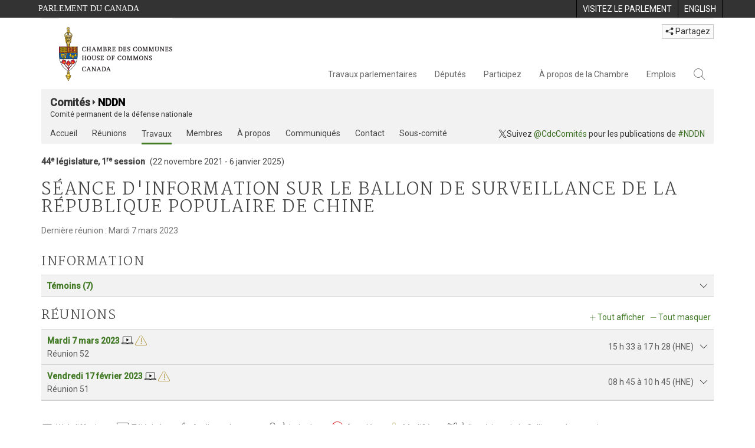

--- FILE ---
content_type: text/html; charset=utf-8
request_url: https://www.ourcommons.ca/Committees/fr/NDDN/StudyActivity?studyActivityId=12063287
body_size: 25126
content:





<!DOCTYPE html>

<html class="no-js" dir="ltr" lang="fr" xml:lang="fr">
<head>
    <meta charset="utf-8" />
    <title>NDDN - S&#233;ance d&#39;information sur le ballon de surveillance de la R&#233;publique populaire de Chine</title>
    <meta name="description">
    <meta name="institution" content="Chambre des communes">
    <meta name="viewport" content="width=device-width, initial-scale=1.0">

    <link rel="stylesheet" media="all" type="text/css" href="/committees/ParlWebFoundation/Content/fonts/ionicons/ionicons.css" />
    <link rel='stylesheet' type='text/css' href='//fonts.googleapis.com/css?family=Open+Sans'>

    <script type='text/javascript' src='/CommonElements/js/jquery-3.7.1.min.js'></script>
<script type='text/javascript' src='/CommonElements/js/bootstrap.min.js'></script>
<script type='text/javascript' src='/CommonElements/js/ce-hoc.min.js'></script>
<link rel='stylesheet' type='text/css' media='all' href='/CommonElements/styles/bootstrap.min.css' />
<link rel='stylesheet' type='text/css' media='all' href='/CommonElements/styles/hoc-icons.min.css' />
<link rel='stylesheet' type='text/css' media='all' href='/CommonElements/styles/ce-hoc-main.min.css' />
<link rel='stylesheet' type='text/css' media='all' href='/CommonElements/styles/ce-hoc-mobile.min.css' />
<script type='text/javascript' src='https://www.googletagmanager.com/gtag/js?id=G-WDVFHW5K08'></script>
<script> var CommonElements = {}; CommonElements.Analytics = {}; CommonElements.Analytics.Dimensions = []; CommonElements.Analytics.Dimensions.push({ MappingId: "dimension2", Value: "House of Commons"}); //Institution
CommonElements.Analytics.Dimensions.push({ MappingId: "dimension6", Value: "44"}); //CurrentParliament
CommonElements.Analytics.Dimensions.push({ MappingId: "dimension7", Value: "1"}); //CurrentSession
CommonElements.Analytics.Dimensions.push({ MappingId: "dimension8", Value: "In Session"}); //ParliamentaryCycleState
CommonElements.Analytics.Dimensions.push({ MappingId: "dimension9", Value: "true"}); //IsHouseSittingDay
CommonElements.Analytics.Dimensions.push({ MappingId: "dimension10", Value: "false"}); //IsHouseCurrentlySitting
CommonElements.Analytics.Dimensions.push({ MappingId: "dimension11", Value: "true"}); //IsCommitteeEventInProgress
 </script>
<script>window.dataLayer = window.dataLayer || [];function gtag(){dataLayer.push(arguments);}gtag('js', new Date());gtag('config', 'G-WDVFHW5K08');</script>

    
    
    <link rel="stylesheet" media="all" type="text/css" href="/committees/Styles/site.css" />
    


</head>

<body class="">

    
    <!-- Skip to Content -->
			<div class="local-anchor-container">
				<a href="#StartOfContent" class="ce-hoc-skipnav sr-only sr-only-focusable">Passer au contenu</a>
			</div>
		    <!-- Parliament Header -->
		    <div id="ce-parl-header" role="banner" class="ce-parl-header hidden-print">
		    	<div class="container">
		    		<a href="//www.parl.ca" class="ce-parl-btn pull-left" data-analytics-eventcategory="Parliament Common Elements Menu" data-analytics-eventaction="click" data-analytics-eventlabel="Parliament Site" >Parlement du Canada</a>
		    		<ul class="pull-right" role="menu">
		    			<li role="menuitem">
		    				<a href="https://visitez.parl.ca/index-f.html" class="hoccmn-parent-org" data-analytics-eventcategory="Parliament Common Elements Menu" data-analytics-eventaction="click" data-analytics-eventlabel="Visit Parliament" rel="external">
		    					<span class="hidden-xs">Visitez le parlement</span>
		    					<span class="visible-xs">Visitez</span>
		    				</a>
		    			</li>
		    			<li role="menuitem">
		    				<a href="https://www.ourcommons.ca/Committees/en/NDDN/StudyActivity?studyActivityId=12063287" class="hoccmn-parent-org" data-analytics-eventcategory="Parliament Common Elements Menu" data-analytics-eventaction="click" data-analytics-eventlabel="Language Switch" >
		    					<span lang="en-CA" class="hidden-xs">English</span>
		    					<span lang="en-CA" class="visible-xs">EN</span>
		    				</a>
		    			</li>
		    		</ul>
		    	</div>
		    </div>
		
		    <!-- HoC Header -->
		    <nav id="ce-hoc-header" class="ce-hoc-nav navbar navbar-default" aria-label="Principale">
		        <div class="container">
		            <div class="navbar-header">
		                <a href="//www.noscommunes.ca" class="navbar-brand" data-analytics-eventcategory="HoC Common Elements Main Menu" data-analytics-eventaction="click" data-analytics-eventlabel="HoC Crest" >
		                    <img src="/CommonElements/Images/ce-hoc-emblem-f.png" alt="Chambre des communes" />
		                </a>
		                <button type="button" data-toggle="collapse" data-target="#ce-hoc-nav" class="navbar-toggle">
		                    <span class="ce-hoc-nav-hamburger">
		                        <span class="icon-bar"></span>
		                        <span class="icon-bar"></span>
		                        <span class="icon-bar"></span>
		                    </span>
		                    <span class="ce-hoc-nav-lbl-menu">
		                        Menu
		                    </span>
		                </button>
		                <div id="small-navbar" class="hidden-lg hidden-md visible-sm-* visible-xs-*">
		                    <div id="ce-hoc-nav" class="navbar-collapse collapse">
		                        <ul class="nav navbar-nav">
		                            <li class="dropdown">
		                                <a href="javascript: void(0);" data-toggle="dropdown" class="dropdown-toggle" aria-expanded="false" data-analytics-eventcategory="HoC Common Elements Main Menu" data-analytics-eventaction="click" data-analytics-eventlabel="Parliamentary Business">
		                                    Travaux parlementaires
		                                </a>
		                                <ul id="ce-hoc-nav-parliamentary-business" class="dropdown-menu">
		                                    <li class="ce-hoc-dropdown-menu-content">
		                                        <a href="//www.noscommunes.ca/fr/travaux-parlementaires" class="btn ce-hoc-btn-landing" data-analytics-eventcategory="HoC Common Elements Main Menu" data-analytics-eventaction="click" data-analytics-eventlabel="Parliamentary Business" >
		                                            Travaux parlementaires - Accueil
		                                        </a>
		                                    </li>
		
		                                    <li>
		                                        <div>
		                                            <div class="ce-hoc-panel-title">
		                                                <a class="accordion-toggle" data-toggle="collapse" href="#ce-hoc-nav-parlbus-house" data-parent="#ce-hoc-nav-parliamentary-business-panel-group" aria-expanded="false">
		                                                    La Chambre
		                                                </a>
		                                            </div>
		                                            <div id="ce-hoc-nav-parlbus-house" class="panel-collapse collapse ce-hoc-collapsible-content">
		                                                <ul class="ce-hoc-list-group-item" role="menu">
		                                                    <li role="menuitem"><a href="//www.noscommunes.ca/fr/calendrier-des-seances" data-analytics-eventcategory="HoC Common Elements Main Menu" data-analytics-eventaction="click" data-analytics-eventlabel="Sitting Calendar" >Calendrier des séances</a></li>
		                                                    <li role="menuitem"><a href="//www.noscommunes.ca/documentviewer/fr/chambre/derniere-seance" data-analytics-eventcategory="HoC Common Elements Main Menu" data-analytics-eventaction="click" data-analytics-eventlabel="House Publications" >Publications de la Chambre</a></li>
		                                                    <li role="menuitem"><a href="//www.parl.ca/legisinfo/fr/apercu" data-analytics-eventcategory="HoC Common Elements Main Menu" data-analytics-eventaction="click" data-analytics-eventlabel="Bills (LEGISinfo)" >Projets de loi (LEGIS<i>info</i>)</a></li>
		                                                    <li role="menuitem"><a href="//www.noscommunes.ca/questions-ecrites/apercu" data-analytics-eventcategory="HoC Common Elements Main Menu" data-analytics-eventaction="click" data-analytics-eventlabel="Written Questions" >Questions écrites</a></li>
		                                                    <li role="menuitem"><a href="https://www.noscommunes.ca/petitions/fr/Home/Index" data-analytics-eventcategory="HoC Common Elements Main Menu" data-analytics-eventaction="click" data-analytics-eventlabel="E-petitions" >Pétitions</a></li>
		                                                    <li role="menuitem"><a href="//www.noscommunes.ca/members/fr/votes" data-analytics-eventcategory="HoC Common Elements Main Menu" data-analytics-eventaction="click" data-analytics-eventlabel="Votes" >Votes</a></li>
		                                                    <li role="menuitem"><a href="//www.noscommunes.ca/Search/fr/publications/debats" data-analytics-eventcategory="HoC Common Elements Main Menu" data-analytics-eventaction="click" data-analytics-eventlabel="Search the Debates (Hansard)" >Rechercher dans les Débats (Hansard)</a></li>
		                                                    <li role="menuitem"><a href="//www.noscommunes.ca/documentviewer/fr/chambre/etat-travaux" data-analytics-eventcategory="HoC Common Elements Main Menu" data-analytics-eventaction="click" data-analytics-eventlabel="Status of House Business" >État des travaux de la Chambre</a></li>
		                                                </ul>
		                                            </div>
		                                        </div>
		                                    </li>
		                                    <li>
		                                        <div>
		                                            <div class="ce-hoc-panel-title">
		                                                <a class="accordion-toggle" data-toggle="collapse" href="#ce-hoc-nav-parlbus-committees" data-parent="#ce-hoc-nav-parliamentary-business-panel-group" aria-expanded="false">
		                                                    Les comités
		                                                </a>
		                                            </div>
		                                            <div id="ce-hoc-nav-parlbus-committees" class="panel-collapse collapse ce-hoc-collapsible-content">
		                                                <ul class="ce-hoc-list-group-item" role="menu">
		                                                    <li role="menuitem"><a href="//www.noscommunes.ca/Committees/fr/Home" data-analytics-eventcategory="HoC Common Elements Main Menu" data-analytics-eventaction="click" data-analytics-eventlabel="List of Committees and Overview" >Liste des comités et aperçu</a></li>
		                                                    <li role="menuitem"><a href="//www.noscommunes.ca/Committees/fr/Meetings" data-analytics-eventcategory="HoC Common Elements Main Menu" data-analytics-eventaction="click" data-analytics-eventlabel="Meetings" >Réunions</a></li>
		                                                    <li role="menuitem"><a href="//www.parl.ca/legisinfo/fr/projets-de-loi?status&#x3D;352&amp;advancedview&#x3D;true" data-analytics-eventcategory="HoC Common Elements Main Menu" data-analytics-eventaction="click" data-analytics-eventlabel="Bills in Committee (LEGISinfo)" >Projets de loi en comité (LEGIS<i>info</i>)</a></li>
		                                                    <li role="menuitem"><a href="//www.noscommunes.ca/Committees/fr/Work" data-analytics-eventcategory="HoC Common Elements Main Menu" data-analytics-eventaction="click" data-analytics-eventlabel="Studies, Activities and Reports" >Études, activités et rapports</a></li>
		                                                    <li role="menuitem"><a href="//www.noscommunes.ca/Search/fr/publications/temoignages" data-analytics-eventcategory="HoC Common Elements Main Menu" data-analytics-eventaction="click" data-analytics-eventlabel="Search the Transcripts" >Rechercher dans les Témoignages</a></li>
		                                                    <li role="menuitem"><a href="//www.noscommunes.ca/Committees/fr/Participate" data-analytics-eventcategory="HoC Common Elements Main Menu" data-analytics-eventaction="click" data-analytics-eventlabel="Committee-Participate" >Participez</a></li>
		                                                </ul>
		                                            </div>
		                                        </div>
		                                    </li>
		                                    <li>
		                                        <div>
		                                            <div class="ce-hoc-panel-title">
		                                                <a class="accordion-toggle" data-toggle="collapse" href="#ce-hoc-nav-parlbus-resources" data-parent="#ce-hoc-nav-parliamentary-business-panel-group" aria-expanded="false">
		                                                    Ressources
		                                                </a>
		                                            </div>
		                                            <div id="ce-hoc-nav-parlbus-resources" class="panel-collapse collapse ce-hoc-collapsible-content">
		                                                <ul class="ce-hoc-list-group-item" role="menu">
		                                                    <li role="menuitem"><a href="//www.noscommunes.ca/procedure/apercu/index-f.html" data-analytics-eventcategory="HoC Common Elements Main Menu" data-analytics-eventaction="click" data-analytics-eventlabel="Procedural Information" >Information sur la procédure</a></li>
		                                                </ul>
		                                                <div class="ce-hoc-groupbox">
		                                                    <span>Bibliothèque du Parlement</span>
		                                                    <div class="clearfix"></div>
		                                                    <ul class="ce-hoc-list-group-item" role="menu">
		                                                        <li role="menuitem">
		                                                            <a href="https://bdp.parl.ca/sites/PublicWebsite/default/fr_CA/ResearchPublications/LegislativeSummaries?" data-analytics-eventcategory="HoC Common Elements Main Menu" data-analytics-eventaction="click" data-analytics-eventlabel="Legislative Summaries"  rel="external" >Résumés législatifs</a>
		                                                        </li>
		                                                        <li role="menuitem">
		                                                            <a href="https://bdp.parl.ca/About/Library/VirtualLibrary/research-for-parliament-f.html" data-analytics-eventcategory="HoC Common Elements Main Menu" data-analytics-eventaction="click" data-analytics-eventlabel="Research Publications"  rel="external" >Publications de recherche</a>
		                                                        </li>
		                                                        <li role="menuitem">
		                                                            <a href="http://parl.canadiana.ca/?usrlang&#x3D;fr" data-analytics-eventcategory="HoC Common Elements Main Menu" data-analytics-eventaction="click" data-analytics-eventlabel="Historical Debates and Journals (1867-1993)"  rel="external" ><div class='deacrease-letter-spacing'>Ressources parlementaires historiques <br/>(1867-1993)</div></a>
		                                                        </li>
		                                                    </ul>
		                                                </div>
		                                            </div>
		                                        </div>
		                                    </li>
		                                    <li>
		                                        <div>
		                                            <div class="ce-hoc-panel-title">
		                                                <a class="accordion-toggle" data-toggle="collapse" href="#ce-hoc-nav-parlbus-parliamentary-diplomacy" data-parent="#ce-hoc-nav-parliamentary-business-panel-group" aria-expanded="false">
		                                                    La diplomatie parlementaire
		                                                </a>
		                                            </div>
		                                            <div id="ce-hoc-nav-parlbus-parliamentary-diplomacy" class="panel-collapse collapse ce-hoc-collapsible-content">
		                                                <ul class="ce-hoc-list-group-item" role="menu">
		                                                    <li role="menuitem"><a href="//www.parl.ca/diplomacy/fr" data-analytics-eventcategory="HoC Common Elements Main Menu" data-analytics-eventaction="click" data-analytics-eventlabel="Diplomacy - Home" >La diplomatie parlementaire - Accueil</a></li>
		                                                    <li role="menuitem"><a href="//www.parl.ca/diplomacy/fr/presidents/activites-et-rapports" data-analytics-eventcategory="HoC Common Elements Main Menu" data-analytics-eventaction="click" data-analytics-eventlabel="Speakers&#x27; Activities" >Activités des présidents</a></li>
		                                                    <li role="menuitem"><a href="//www.parl.ca/diplomacy/fr/associations" data-analytics-eventcategory="HoC Common Elements Main Menu" data-analytics-eventaction="click" data-analytics-eventlabel="Parliamentary Associations" >Associations parlementaires</a></li>
		                                                    <li role="menuitem"><a href="//www.parl.ca/diplomacy/fr/presidents/visites-et-evenements" data-analytics-eventcategory="HoC Common Elements Main Menu" data-analytics-eventaction="click" data-analytics-eventlabel="Visits and Events" >Visites et événements </a></li>
		                                                    <li role="menuitem"><a href="//www.parl.ca/diplomacy/fr/conferences" data-analytics-eventcategory="HoC Common Elements Main Menu" data-analytics-eventaction="click" data-analytics-eventlabel="Conferences" >Conférences</a></li>
		                                                    <li role="menuitem"><a href="//www.parl.ca/diplomacy/fr/presidents/pehfp" data-analytics-eventcategory="HoC Common Elements Main Menu" data-analytics-eventaction="click" data-analytics-eventlabel="Parliamentary Officers&#x27; Study Program" >Programme d'études des hauts fonctionnaires parlementaires</a></li>
		                                                </ul>
		                                            </div>
		                                        </div>
		                                    </li>
		                                </ul>
		                            </li>
		                            <li class="dropdown">
		                                <a href="javascript: void(0);" data-toggle="dropdown" class="dropdown-toggle" aria-expanded="false" data-analytics-eventcategory="HoC Common Elements Main Menu" data-analytics-eventaction="click" data-analytics-eventlabel="Members">
		                                    Députés
		                                </a>
		                                <ul id="ce-hoc-nav-members" class="dropdown-menu">
		                                    <li class="ce-hoc-dropdown-menu-content">
		                                        <a href="//www.noscommunes.ca/fr/deputes" class="btn ce-hoc-btn-landing" data-analytics-eventcategory="HoC Common Elements Main Menu" data-analytics-eventaction="click" data-analytics-eventlabel="Members" >
		                                            Députés - Accueil
		                                        </a>
		                                    </li>
		
		                                    <li>
		                                        <div>
		                                            <div class="ce-hoc-panel-title">
		                                                <a class="accordion-toggle" data-toggle="collapse" href="#ce-hoc-nav-members-roles" data-parent="#ce-hoc-nav-members-panel-group" aria-expanded="false">
		                                                    Députés et rôles
		                                                </a>
		                                            </div>
		                                            <div id="ce-hoc-nav-members-roles" class="panel-collapse collapse ce-hoc-collapsible-content">
		                                                <ul class="ce-hoc-list-group-item" role="menu">
		                                                    <li role="menuitem"><a href="//www.noscommunes.ca/Members/fr" data-analytics-eventcategory="HoC Common Elements Main Menu" data-analytics-eventaction="click" data-analytics-eventlabel="Members of Parliament" >Députés</a></li>
		                                                    <li role="menuitem"><a href="//www.noscommunes.ca/Speaker/fr" data-analytics-eventcategory="HoC Common Elements Main Menu" data-analytics-eventaction="click" data-analytics-eventlabel="The Speaker" >Le Président</a></li>
		                                                    <li role="menuitem"><a href="//www.noscommunes.ca/Members/fr/ministries" data-analytics-eventcategory="HoC Common Elements Main Menu" data-analytics-eventaction="click" data-analytics-eventlabel="Ministry (Cabinet)" >Conseil des ministres (Cabinet)</a></li>
		                                                    <li role="menuitem"><a href="//www.noscommunes.ca/Members/fr/parliamentary-secretaries" data-analytics-eventcategory="HoC Common Elements Main Menu" data-analytics-eventaction="click" data-analytics-eventlabel="Parliamentary Secretaries" >Secrétaires parlementaires</a></li>
		                                                    <li role="menuitem"><a href="//www.noscommunes.ca/members/fr/house-officers" data-analytics-eventcategory="HoC Common Elements Main Menu" data-analytics-eventaction="click" data-analytics-eventlabel="Party Leaders and other House Officers" >Chefs de partis et autres agents supérieurs de la Chambre</a></li>
		                                                </ul>
		                                            </div>
		                                        </div>
		                                    </li>
		                                    <li>
		                                        <div>
		                                            <div class="ce-hoc-panel-title">
		                                                <a class="accordion-toggle" data-toggle="collapse" href="#ce-hoc-nav-members-related-information" data-parent="#ce-hoc-nav-members-panel-group" aria-expanded="false">
		                                                    Informations connexes
		                                                </a>
		                                            </div>
		                                            <div id="ce-hoc-nav-members-related-information" class="panel-collapse collapse ce-hoc-collapsible-content">
		                                                <ul class="ce-hoc-list-group-item" role="menu">
		                                                    <li role="menuitem"><a href="//www.noscommunes.ca/Members/fr/party-standings" data-analytics-eventcategory="HoC Common Elements Main Menu" data-analytics-eventaction="click" data-analytics-eventlabel="Party Standings" >Position des partis</a></li>
		                                                    <li role="menuitem"><a href="//www.noscommunes.ca/Members/fr/floorplan" data-analytics-eventcategory="HoC Common Elements Main Menu" data-analytics-eventaction="click" data-analytics-eventlabel="Seating Plan" >Plan de salle de la Chambre</a></li>
		                                                    <li role="menuitem"><a href="//www.noscommunes.ca/ProactiveDisclosure/fr/deputes" data-analytics-eventcategory="HoC Common Elements Main Menu" data-analytics-eventaction="click" data-analytics-eventlabel="Members&#x27; Expenditures" >Dépenses des députés</a></li>
		                                                    <li role="menuitem"><a href="//www.noscommunes.ca/boie/fr/rapports-et-divulgation#dt" data-analytics-eventcategory="HoC Common Elements Main Menu" data-analytics-eventaction="click" data-analytics-eventlabel="Registry of Designated Travellers" >Registre des voyageurs désignés</a></li>
		                                                    <li role="menuitem"><a href="//www.noscommunes.ca/about/schedules/MembersTypicalWeek-f.html" data-analytics-eventcategory="HoC Common Elements Main Menu" data-analytics-eventaction="click" data-analytics-eventlabel="A Member&#x27;s Typical Week" >Semaine typique d'un député</a></li>
		                                                </ul>
		                                            </div>
		                                        </div>
		                                    </li>
		                                    <li>
		                                        <div>
		                                            <div class="ce-hoc-panel-title">
		                                                <a class="accordion-toggle" data-toggle="collapse" href="#ce-hoc-nav-members-resources" data-parent="#ce-hoc-nav-members-panel-group" aria-expanded="false">
		                                                    Ressources
		                                                </a>
		                                            </div>
		                                            <div id="ce-hoc-nav-members-resources" class="panel-collapse collapse ce-hoc-collapsible-content">
		                                                <ul class="ce-hoc-list-group-item" role="menu">
		                                                    <li role="menuitem"><a href="//www.noscommunes.ca/Members/fr/addresses" data-analytics-eventcategory="HoC Common Elements Main Menu" data-analytics-eventaction="click" data-analytics-eventlabel="Contact Members of Parliament" >Coordonnées des députés</a></li>
		                                                    <li role="menuitem"><a href="//www.noscommunes.ca/Members/fr/constituencies" data-analytics-eventcategory="HoC Common Elements Main Menu" data-analytics-eventaction="click" data-analytics-eventlabel="Constituencies" >Circonscriptions</a></li>
		                                                </ul>
		                                                <div class="ce-hoc-groupbox">
		                                                    <span>Bibliothèque du Parlement</span>
		                                                    <div class="clearfix"></div>
		                                                    <ul class="ce-hoc-list-group-item" role="menu">
		                                                        <li role="menuitem">
		                                                            <a href="https://bdp.parl.ca/sites/ParlInfo/default/fr_CA" data-analytics-eventcategory="HoC Common Elements Main Menu" data-analytics-eventaction="click" data-analytics-eventlabel="Historical Information (PARLINFO)"  rel="external" >Ressources historiques (PARLINFO)</a>
		                                                        </li>
		                                                    </ul>
		                                                </div>
		                                            </div>
		                                        </div>
		                                    </li>
		                                </ul>
		                            </li>
		                            <li class="dropdown">
		                                <a href="javascript: void(0);" data-toggle="dropdown" class="dropdown-toggle" aria-expanded="false" data-analytics-eventcategory="HoC Common Elements Main Menu" data-analytics-eventaction="click" data-analytics-eventlabel="Participate">
		                                    Participez
		                                </a>
		                                <ul id="ce-hoc-nav-participate" class="dropdown-menu">
		                                    <li class="ce-hoc-dropdown-menu-content">
		                                        <a href="//www.noscommunes.ca/fr/participez" class="btn ce-hoc-btn-landing" data-analytics-eventcategory="HoC Common Elements Main Menu" data-analytics-eventaction="click" data-analytics-eventlabel="Participate" >
		                                            Participez - Accueil
		                                        </a>
		                                    </li>
		
		                                    <li>
		                                        <div>
		                                            <div class="ce-hoc-panel-title">
		                                                <a class="accordion-toggle" data-toggle="collapse" href="#ce-hoc-nav-participate-house" data-parent="#ce-hoc-nav-participate-panel-group" aria-expanded="false">
		                                                    La Chambre
		                                                </a>
		                                            </div>
		                                            <div id="ce-hoc-nav-participate-house" class="panel-collapse collapse ce-hoc-collapsible-content">
		                                                <ul class="ce-hoc-list-group-item" role="menu">
		                                                    <li role="menuitem"><a href="https://visitez.parl.ca/visit-f.html#live-debates" data-analytics-eventcategory="HoC Common Elements Main Menu" data-analytics-eventaction="click" data-analytics-eventlabel="Attend Live Debates"  rel="external" >Assister aux débats en direct</a></li>
		                                                    <li role="menuitem"><a href="https://parlvu.parl.gc.ca/harmony/fr" data-analytics-eventcategory="HoC Common Elements Main Menu" data-analytics-eventaction="click" data-analytics-eventlabel="Watch and Listen to Chamber Proceedings"  rel="external" >Visionner et écouter les séances de la Chambre</a></li>
		                                                    <li role="menuitem"><a href="https://www.noscommunes.ca/petitions/fr/Home/Index" data-analytics-eventcategory="HoC Common Elements Main Menu" data-analytics-eventaction="click" data-analytics-eventlabel="Create or Sign an E-petitions" >Créer ou signer une pétition</a></li>
		                                                    <li role="menuitem"><a href="//www.noscommunes.ca/About/Schedules/DailyOrderOfBusiness-f.html" data-analytics-eventcategory="HoC Common Elements Main Menu" data-analytics-eventaction="click" data-analytics-eventlabel="A Typical Week at the House" >Une semaine typique à la Chambre</a></li>
		                                                    <li role="menuitem"><a href="//www.noscommunes.ca/Members/fr/addresses" data-analytics-eventcategory="HoC Common Elements Main Menu" data-analytics-eventaction="click" data-analytics-eventlabel="Contact a Member of Parliament" >Communiquer avec un député</a></li>
		                                                    <li role="menuitem"><a href="//www.parl.ca/legisinfo/fr/apercu" data-analytics-eventcategory="HoC Common Elements Main Menu" data-analytics-eventaction="click" data-analytics-eventlabel="Follow a Bill (LEGISinfo)" >Suivre un projet de loi (LEGIS<i>info</i>)</a></li>
		                                                </ul>
		                                            </div>
		                                        </div>
		                                    </li>
		                                    <li>
		                                        <div>
		                                            <div class="ce-hoc-panel-title">
		                                                <a class="accordion-toggle" data-toggle="collapse" href="#ce-hoc-nav-participate-committees" data-parent="#ce-hoc-nav-participate-panel-group" aria-expanded="false">
		                                                    Les Comités
		                                                </a>
		                                            </div>
		                                            <div id="ce-hoc-nav-participate-committees" class="panel-collapse collapse ce-hoc-collapsible-content">
		                                                <ul class="ce-hoc-list-group-item" role="menu">
		                                                    <li role="menuitem"><a href="//www.noscommunes.ca/Committees/fr/Participate#attend" data-analytics-eventcategory="HoC Common Elements Main Menu" data-analytics-eventaction="click" data-analytics-eventlabel="Attend Meetings" >Assister aux réunions</a></li>
		                                                    <li role="menuitem"><a href="https://parlvu.parl.gc.ca/harmony/fr" data-analytics-eventcategory="HoC Common Elements Main Menu" data-analytics-eventaction="click" data-analytics-eventlabel="Watch and Listen to Committee Proceedings"  rel="external" >Écouter et visionner les réunions de comité</a></li>
		                                                    <li role="menuitem"><a href="//www.noscommunes.ca/Committees/fr/Participate#participate" data-analytics-eventcategory="HoC Common Elements Main Menu" data-analytics-eventaction="click" data-analytics-eventlabel="Current Consultations" >Consultations en cours</a></li>
		                                                    <li role="menuitem"><a href="//www.noscommunes.ca/Committees/fr/Participate" data-analytics-eventcategory="HoC Common Elements Main Menu" data-analytics-eventaction="click" data-analytics-eventlabel="How to Submit a Brief and Appear" >Comment présenter un mémoire et comparaître</a></li>
		                                                    <li role="menuitem"><a href="//www.noscommunes.ca/Committees/Styles/images/participate/committee-room-layout-large-f.png" data-analytics-eventcategory="HoC Common Elements Main Menu" data-analytics-eventaction="click" data-analytics-eventlabel="Layout of a Typical Committee Room" >Disposition d'une salle de réunion typique</a></li>
		                                                    <li role="menuitem"><a href="//www.noscommunes.ca/Committees/fr/ContactUs" data-analytics-eventcategory="HoC Common Elements Main Menu" data-analytics-eventaction="click" data-analytics-eventlabel="Contact a Committee" >Contacter un comité</a></li>
		                                                </ul>
		                                            </div>
		                                        </div>
		                                    </li>
		                                    <li>
		                                        <div>
		                                            <div class="ce-hoc-panel-title">
		                                                <a class="accordion-toggle" data-toggle="collapse" href="#ce-hoc-nav-participate-resources" data-parent="#ce-hoc-nav-participate-panel-group" aria-expanded="false">
		                                                    Ressources
		                                                </a>
		                                            </div>
		                                            <div id="ce-hoc-nav-participate-resources" class="panel-collapse collapse ce-hoc-collapsible-content">
		                                                <ul class="ce-hoc-list-group-item" role="menu">
		                                                    <li role="menuitem"><a href="//www.noscommunes.ca/procedure/apercu/index-f.html" data-analytics-eventcategory="HoC Common Elements Main Menu" data-analytics-eventaction="click" data-analytics-eventlabel="Procedural Information" >Information sur la procédure</a></li>
		                                                </ul>
		                                                <div class="ce-hoc-groupbox">
		                                                    <span>Bibliothèque du Parlement</span>
		                                                    <div class="clearfix"></div>
		                                                    <ul class="ce-hoc-list-group-item" role="menu">
		                                                        <li role="menuitem">
		                                                            <a href="https://bdp.parl.ca/About/Parliament/Education/classroom-activities-f.html" data-analytics-eventcategory="HoC Common Elements Main Menu" data-analytics-eventaction="click" data-analytics-eventlabel="Classroom Activities"  rel="external" >Activités pédagogiques</a>
		                                                        </li>
		                                                        <li role="menuitem">
		                                                            <a href="https://bdp.parl.ca/About/Parliament/Education/teacher-resources-f.html" data-analytics-eventcategory="HoC Common Elements Main Menu" data-analytics-eventaction="click" data-analytics-eventlabel="Teacher Resources"  rel="external" >Ressources didactiques</a>
		                                                        </li>
		                                                        <li role="menuitem">
		                                                            <a href="https://bdp.parl.ca/About/Parliament/Education/teachers-institute-f.html" data-analytics-eventcategory="HoC Common Elements Main Menu" data-analytics-eventaction="click" data-analytics-eventlabel="Teachers Institute"  rel="external" >Forum des enseignantes et des enseignants</a>
		                                                        </li>
		                                                    </ul>
		                                                </div>
		                                            </div>
		                                        </div>
		                                    </li>
		                                </ul>
		                            </li>
		                            <li class="dropdown">
		                                <a href="javascript: void(0);" data-toggle="dropdown" class="dropdown-toggle" aria-expanded="false" data-analytics-eventcategory="HoC Common Elements Main Menu" data-analytics-eventaction="click" data-analytics-eventlabel="About the House">
		                                    À propos de la Chambre
		                                </a>
		                                <ul id="ce-hoc-nav-about" class="dropdown-menu">
		                                    <li class="ce-hoc-dropdown-menu-content">
		                                        <a href="//www.noscommunes.ca/fr/a-propos-de-la-chambre" class="btn ce-hoc-btn-landing" data-analytics-eventcategory="HoC Common Elements Main Menu" data-analytics-eventaction="click" data-analytics-eventlabel="About the House" >
		                                            À propos de la Chambre - Accueil
		                                        </a>
		                                    </li>
		
		                                    <li>
		                                        <div>
		                                            <div class="ce-hoc-panel-title">
		                                                <a class="accordion-toggle" data-toggle="collapse" href="#ce-hoc-nav-about-transparency-accountability" data-parent="#ce-hoc-nav-about-panel-group" aria-expanded="false">
		                                                    Transparence et reddition de comptes
		                                                </a>
		                                            </div>
		                                            <div id="ce-hoc-nav-about-transparency-accountability" class="panel-collapse collapse ce-hoc-collapsible-content">
		                                                <ul class="ce-hoc-list-group-item" role="menu">
		                                                    <li role="menuitem"><a href="//www.noscommunes.ca/boie/fr" data-analytics-eventcategory="HoC Common Elements Main Menu" data-analytics-eventaction="click" data-analytics-eventlabel="Board of Internal Economy" >Bureau de régie interne</a></li>
		                                                    <li role="menuitem"><a href="//www.ourcommons.ca/boie/fr/reglements-et-politiques" data-analytics-eventcategory="HoC Common Elements Main Menu" data-analytics-eventaction="click" data-analytics-eventlabel="By-Laws and Policies" >Règlements administratifs et politiques</a></li>
		                                                    <li role="menuitem"><a href="//www.noscommunes.ca/boie/fr/reglements-et-politiques#mas" data-analytics-eventcategory="HoC Common Elements Main Menu" data-analytics-eventaction="click" data-analytics-eventlabel="Members&#x27; Allowances and Services" >Manuel des allocations et des services aux députés</a></li>
		                                                    <li role="menuitem"><a href="//www.noscommunes.ca/About/Administration/Index-f.html" data-analytics-eventcategory="HoC Common Elements Main Menu" data-analytics-eventaction="click" data-analytics-eventlabel="House Administration" >Administration de la Chambre des communes</a></li>
		                                                    <li role="menuitem"><a href="//www.noscommunes.ca/boie/fr/rapports-et-divulgation" data-analytics-eventcategory="HoC Common Elements Main Menu" data-analytics-eventaction="click" data-analytics-eventlabel="Reports and Disclosure" >Rapports et divulgation</a></li>
		                                                    <li role="menuitem"><a href="//www.noscommunes.ca/About/StandingOrders/appa1-f.htm" data-analytics-eventcategory="HoC Common Elements Main Menu" data-analytics-eventaction="click" data-analytics-eventlabel="Conflict of Interest Code for Members" >Code régissant les conflits d’intérêts des députés</a></li>
		                                                    <li role="menuitem"><a href="//www.noscommunes.ca/fr/accessibilite" data-analytics-eventcategory="HoC Common Elements Main Menu" data-analytics-eventaction="click" data-analytics-eventlabel="Accessibility" >Accessibilité</a></li>
		                                                </ul>
		                                            </div>
		                                        </div>
		                                    </li>
		                                    <li>
		                                        <div>
		                                            <div class="ce-hoc-panel-title">
		                                                <a class="accordion-toggle" data-toggle="collapse" href="#ce-hoc-nav-about-history-art-architecture" data-parent="#ce-hoc-nav-about-panel-group" aria-expanded="false">
		                                                    Arts et patrimoine
		                                                </a>
		                                            </div>
		                                            <div id="ce-hoc-nav-about-history-art-architecture" class="panel-collapse collapse ce-hoc-collapsible-content">
		                                                <ul class="ce-hoc-list-group-item" role="menu">
		                                                    <li role="menuitem"><a href="//www.noscommunes.ca/heritage/fr/accueil" data-analytics-eventcategory="HoC Common Elements Main Menu" data-analytics-eventaction="click" data-analytics-eventlabel="History, Art and Architecture" >Histoire, art et architecture</a></li>
		                                                    <li role="menuitem"><a href="//www.noscommunes.ca/About/BuildingTheFuture/Index-f.html" data-analytics-eventcategory="HoC Common Elements Main Menu" data-analytics-eventaction="click" data-analytics-eventlabel="Future of the Parliamentary Precinct" >Avenir de la Cité parlementaire</a></li>
		                                                    <li role="menuitem"><a href="//www.noscommunes.ca/heritage/fr/edifices-du-parlement/passe/chapelle-du-souvenir" data-analytics-eventcategory="HoC Common Elements Main Menu" data-analytics-eventaction="click" data-analytics-eventlabel="Memorial Chamber" >Chapelle du Souvenir</a></li>
		                                                    <li role="menuitem"><a href="//www.noscommunes.ca/heritage/fr/carillon" data-analytics-eventcategory="HoC Common Elements Main Menu" data-analytics-eventaction="click" data-analytics-eventlabel="Carillon" >Carillon</a></li>
		                                                </ul>
		                                            </div>
		                                        </div>
		                                    </li>
		                                    <li>
		                                        <div>
		                                            <div class="ce-hoc-panel-title">
		                                                <a class="accordion-toggle" data-toggle="collapse" href="#ce-hoc-nav-about-pictures" data-parent="#ce-hoc-nav-about-panel-group" aria-expanded="false">
		                                                    En images
		                                                </a>
		                                            </div>
		                                            <div id="ce-hoc-nav-about-pictures" class="panel-collapse collapse ce-hoc-collapsible-content">
		                                                <ul class="ce-hoc-list-group-item" role="menu">
		                                                    <li role="menuitem"><a href="/About/BuildingTheFuture/WestBlock/VirtualTours/chamber/fr/" data-analytics-eventcategory="HoC Common Elements Main Menu" data-analytics-eventaction="click" data-analytics-eventlabel="Virtual Tour of the House"  rel="external" >Visite virtuelle de la Chambre</a></li>
		                                                    <li role="menuitem"><a href="//www.tpsgc-pwgsc.gc.ca/citeparlementaire-parliamentaryprecinct/camera-fra.html" data-analytics-eventcategory="HoC Common Elements Main Menu" data-analytics-eventaction="click" data-analytics-eventlabel="Live Hill Cam"  rel="external" >Caméra en direct de la Colline</a></li>
		                                                    <li role="menuitem"><a href="https://www.instagram.com/noscommunesca/" data-analytics-eventcategory="HoC Common Elements Main Menu" data-analytics-eventaction="click" data-analytics-eventlabel="Photo Gallery"  rel="external" >Galerie de photos</a></li>
		                                                </ul>
		                                            </div>
		                                        </div>
		                                    </li>
		                                </ul>
		                            </li>
		                            <li class="dropdown">
		                                <a href="javascript: void(0);" data-toggle="dropdown" class="dropdown-toggle" aria-expanded="false" data-analytics-eventcategory="HoC Common Elements Main Menu" data-analytics-eventaction="click" data-analytics-eventlabel="Employment">
		                                    Emplois
		                                </a>
		                                <ul id="ce-hoc-nav-employment" class="dropdown-menu">
		                                    <li class="ce-hoc-dropdown-menu-content">
		                                        <a href="//www.noscommunes.ca/fr/emplois" class="btn ce-hoc-btn-landing" data-analytics-eventcategory="HoC Common Elements Main Menu" data-analytics-eventaction="click" data-analytics-eventlabel="Employment" >
		                                            Emplois - Accueil
		                                        </a>
		                                    </li>
		
		                                    <li>
		                                        <div>
		                                            <div class="ce-hoc-panel-title">
		                                                <a class="accordion-toggle" data-toggle="collapse" href="#ce-hoc-nav-employment-opportunities" data-parent="#ce-hoc-nav-employment-panel-group" aria-expanded="false">
		                                                    Travailler pour l'administration
		                                                </a>
		                                            </div>
		                                            <div id="ce-hoc-nav-employment-opportunities" class="panel-collapse collapse ce-hoc-collapsible-content">
		                                                <ul class="ce-hoc-list-group-item" role="menu">
		                                                    <li role="menuitem"><a href="//www.noscommunes.ca/fr/emplois/possibilite-demploi-actuelles" data-analytics-eventcategory="HoC Common Elements Main Menu" data-analytics-eventaction="click" data-analytics-eventlabel="Current Opportunities at the House of Commons"  rel="external" >Possibilités d'emploi actuelles à l’Administration de la Chambre des communes</a></li>
		                                                    <li role="menuitem"><a href="//www.noscommunes.ca/About/Employment/eligibility-f.html" data-analytics-eventcategory="HoC Common Elements Main Menu" data-analytics-eventaction="click" data-analytics-eventlabel="Eligibility and Selection" >Éligibilité et sélection</a></li>
		                                                    <li role="menuitem"><a href="https://jobs.smartrecruiters.com/oneclick-ui/company/HouseOfCommonsCanadaChambreDesCommunesCanada/job/3938755626?lang=fr-CA&amp;sid=&amp;dcr_ci=HouseOfCommonsCanadaChambreDesCommunesCanada" data-analytics-eventcategory="HoC Common Elements Main Menu" data-analytics-eventaction="click" data-analytics-eventlabel="Resumé Bank"  rel="external" >Candidature spontanée</a></li>
		                                                    <li role="menuitem"><a href="//www.noscommunes.ca/About/Employment/working-f.html#" data-analytics-eventcategory="HoC Common Elements Main Menu" data-analytics-eventaction="click" data-analytics-eventlabel="Who We Are and What We Offer"  rel="external" >Qui nous sommes et ce que nous offrons</a></li>
		                                                </ul>
		                                            </div>
		                                        </div>
		                                    </li>
		                                    <li>
		                                        <div>
		                                            <div class="ce-hoc-panel-title">
		                                                <a class="accordion-toggle" data-toggle="collapse" href="#ce-hoc-nav-employment-youth" data-parent="#ce-hoc-nav-employment-panel-group" aria-expanded="false">
		                                                    Possibilités pour les étudiants
		                                                </a>
		                                            </div>
		                                            <div id="ce-hoc-nav-employment-youth" class="panel-collapse collapse ce-hoc-collapsible-content">
		                                                <ul class="ce-hoc-list-group-item" role="menu">
		                                                    <li role="menuitem"><a href="//www.noscommunes.ca/fr/emplois/etudiants" data-analytics-eventcategory="HoC Common Elements Main Menu" data-analytics-eventaction="click" data-analytics-eventlabel="Student Employment" >Emplois pour étudiants</a></li>
		                                                    <li role="menuitem"><a href="//www.noscommunes.ca/About/PageProgram/Index-f.html" data-analytics-eventcategory="HoC Common Elements Main Menu" data-analytics-eventaction="click" data-analytics-eventlabel="Page Program" >Programme des pages</a></li>
		                                                    <li role="menuitem"><a href="//pip-psp.org/?lang&#x3D;fr" data-analytics-eventcategory="HoC Common Elements Main Menu" data-analytics-eventaction="click" data-analytics-eventlabel="Parliamentary Internship Programme"  rel="external" >Programme de stage parlementaire</a></li>
		                                                </ul>
		                                            </div>
		                                        </div>
		                                    </li>
		                                    <li>
		                                        <div>
		                                            <div class="ce-hoc-panel-title">
		                                                <a class="accordion-toggle" data-toggle="collapse" href="#ce-hoc-nav-employment-working" data-parent="#ce-hoc-nav-employment-panel-group" aria-expanded="false">
		                                                    Travailler pour un député
		                                                </a>
		                                            </div>
		                                            <div id="ce-hoc-nav-employment-working" class="panel-collapse collapse ce-hoc-collapsible-content">
		                                                <ul class="ce-hoc-list-group-item" role="menu">
		                                                    <li role="menuitem"><a href="//www.noscommunes.ca/fr/emplois/deputes" data-analytics-eventcategory="HoC Common Elements Main Menu" data-analytics-eventaction="click" data-analytics-eventlabel="Current Listed Opportunities" >Possibilités actuelles de travail pour un député</a></li>
		                                                </ul>
		                                            </div>
		                                        </div>
		                                    </li>
		                                </ul>
		                            </li>
		                            <li class="dropdown ce-hoc-search-dropdown">
		                                <a href="#" data-toggle="dropdown" class="dropdown-toggle" aria-expanded="false">
		                                    <i class="hoc-icon icon-search" aria-hidden="true" title="Rechercher"></i>
		                                    <span class="ce-hoc-lbl-search">Rechercher</span>
		                                </a>
		                                <ul class="dropdown-menu">
		                                    <li>
		                                        <div class="ce-hoc-dropdown-menu-content">
		                                            <div class="row">
		                                                <div class="col-sm-12 text-center">
		                                                    <form role="search" action="//www.noscommunes.ca/Search/fr" method="get">
		                                                        <div class="form-inline">
		                                                            <div class="input-group ce-hoc-search-group">
		                                                                <label for="ce-hoc-search-query" class="sr-only">Rechercher</label>
		                                                                <input id="ce-hoc-search-query" class="form-control ce-hoc-inp-search" placeholder="Rechercher" name="text" title="Rechercher" aria-label="Rechercher" type="search" value="" size="27" maxlength="150">
		                                                                <div class="input-group-btn">
		                                                                    <button class="btn btn-default form-control ce-hoc-btn-search" id="ce-hoc-search-submit" type="submit"><i class="hoc-icon icon-search"></i><span class="sr-only">Rechercher</span></button>
		                                                                </div>
		                                                                <label for="ce-hoc-sitesearch-location" class="sr-only">Rechercher Source</label>
		                                                                <select id="ce-hoc-sitesearch-location" class="form-control selectpicker ce-hoc-sel-search" name="searchToolCode">
		                                                                    <option label="Site complet" value="website" data-analytics-eventcategory="HoC Common Elements Main Menu" data-analytics-eventaction="click">Site complet</option>
		                                                                    <option label="Député" value="members-of-parliament" data-analytics-eventcategory="HoC Common Elements Main Menu" data-analytics-eventaction="click">Député</option>
		                                                                    <option label="Projet de loi" value="bills" data-analytics-eventcategory="HoC Common Elements Main Menu" data-analytics-eventaction="click">Projet de loi</option>
		                                                                    <option label="Sujet" value="publications" data-analytics-eventcategory="HoC Common Elements Main Menu" data-analytics-eventaction="click">Sujet</option>
		                                                                    <option label="Pétition" value="petitions" data-analytics-eventcategory="HoC Common Elements Main Menu" data-analytics-eventaction="click">Pétition</option>
		                                                                    <option label="Question écrite" value="written-questions" data-analytics-eventcategory="HoC Common Elements Main Menu" data-analytics-eventaction="click">Question écrite</option>
		                                                                </select>
		                                                            </div>
		                                                        </div>
		                                                    </form>
		                                                </div>
		                                            </div>
		                                        </div>
		                                    </li>
		                                </ul>
		                            </li>
		                        </ul>
		                    </div>
		                </div>
		            </div>
		            <div class="dropdown ce-hoc-btn-share">
		                <button type="button" class="btn btn-xs btn-default dropdown-toggle" data-toggle="dropdown"><i class="hoc-icon icon-share"></i> Partagez</button>
		                <ul class="dropdown-menu">
		                    <li><a id="share-media-email" href="#" title="lien de partage par courriel"><span class="ce-hoc-share-media-email"><i class="hoc-icon icon-envelope"></i></span> Courriel</a></li>
		                    <li><a id="share-media-facebook" href="#" title="lien de partage par facebook"><span class="ce-hoc-share-media-facebook"><i class="hoc-icon icon-social-facebook"></i></span> Facebook</a></li>
		                    <li><a id="share-media-linkedin" href="#" title="lien de partage par linked in"><span class="ce-hoc-share-media-linkedin"><i class="hoc-icon icon-social-linkedin"></i></span> LinkedIn</a></li>
		                    <li><a id="share-media-twitter" href="#" title="lien de partage par twitter"><span class="ce-hoc-share-media-twitter"><i class="hoc-icon icon-social-twitter"></i></span> Twitter</a></li>
		                </ul>
		            </div>
		            <div id="big-navbar" class="visible-lg-* visible-md-* hidden-sm hidden-xs">
		                <div id="ce-hoc-nav" class="navbar-collapse collapse">
		                    <ul class="nav navbar-nav">
		                        <li class="dropdown">
		                            <a href="javascript: void(0);" data-toggle="dropdown" class="dropdown-toggle" aria-expanded="false" data-analytics-eventcategory="HoC Common Elements Main Menu" data-analytics-eventaction="click" data-analytics-eventlabel="Parliamentary Business">
		                                Travaux parlementaires
		                            </a>
		                            <ul id="ce-hoc-nav-parliamentary-business" class="dropdown-menu">
		                                <li>
		                                    <div class="ce-hoc-dropdown-menu-content">
		                                        <div class="row">
		                                            <div class="col-sm-12">
		                                                <a href="//www.noscommunes.ca/fr/travaux-parlementaires" class="btn ce-hoc-btn-landing" data-analytics-eventcategory="HoC Common Elements Main Menu" data-analytics-eventaction="click" data-analytics-eventlabel="Parliamentary Business" >
		                                                    Travaux parlementaires - Accueil
		                                                </a>
		                                            </div>
		                                        </div>
		                                        <div class="row">
		                                            <div class="panel-group" id="ce-hoc-nav-parliamentary-business-panel-group">
		                                                <div class="col-md-3 col-xs-3">
		                                                    <div class="ce-hoc-panel-title">
		                                                        La Chambre
		                                                    </div>
		                                                    <div id="ce-hoc-nav-parlbus-house" class="panel-collapse collapse ce-hoc-collapsible-content">
		                                                        <ul class="ce-hoc-list-group-item" role="menu">
		                                                            <li role="menuitem"><a href="//www.noscommunes.ca/fr/calendrier-des-seances" data-analytics-eventcategory="HoC Common Elements Main Menu" data-analytics-eventaction="click" data-analytics-eventlabel="Sitting Calendar" >Calendrier des séances</a></li>
		                                                            <li role="menuitem"><a href="//www.noscommunes.ca/documentviewer/fr/chambre/derniere-seance" data-analytics-eventcategory="HoC Common Elements Main Menu" data-analytics-eventaction="click" data-analytics-eventlabel="House Publications" >Publications de la Chambre</a></li>
		                                                            <li role="menuitem"><a href="//www.parl.ca/legisinfo/fr/apercu" data-analytics-eventcategory="HoC Common Elements Main Menu" data-analytics-eventaction="click" data-analytics-eventlabel="Bills (LEGISinfo)" >Projets de loi (LEGIS<i>info</i>)</a></li>
		                                                            <li role="menuitem"><a href="//www.noscommunes.ca/questions-ecrites/apercu" data-analytics-eventcategory="HoC Common Elements Main Menu" data-analytics-eventaction="click" data-analytics-eventlabel="Written Questions" >Questions écrites</a></li>
		                                                            <li role="menuitem"><a href="https://www.noscommunes.ca/petitions/fr/Home/Index" data-analytics-eventcategory="HoC Common Elements Main Menu" data-analytics-eventaction="click" data-analytics-eventlabel="E-petitions" >Pétitions</a></li>
		                                                            <li role="menuitem"><a href="//www.noscommunes.ca/members/fr/votes" data-analytics-eventcategory="HoC Common Elements Main Menu" data-analytics-eventaction="click" data-analytics-eventlabel="Votes" >Votes</a></li>
		                                                            <li role="menuitem"><a href="//www.noscommunes.ca/Search/fr/publications/debats" data-analytics-eventcategory="HoC Common Elements Main Menu" data-analytics-eventaction="click" data-analytics-eventlabel="Search the Debates (Hansard)" >Rechercher dans les Débats (Hansard)</a></li>
		                                                            <li role="menuitem"><a href="//www.noscommunes.ca/documentviewer/fr/chambre/etat-travaux" data-analytics-eventcategory="HoC Common Elements Main Menu" data-analytics-eventaction="click" data-analytics-eventlabel="Status of House Business" >État des travaux de la Chambre</a></li>
		                                                        </ul>
		                                                    </div>
		                                                </div>
		                                                <div class="col-md-3 col-xs-3">
		                                                    <div class="ce-hoc-panel-title">
		                                                        Les comités
		                                                    </div>
		                                                    <div id="ce-hoc-nav-parlbus-committees" class="panel-collapse collapse ce-hoc-collapsible-content">
		                                                        <ul class="ce-hoc-list-group-item" role="menu">
		                                                            <li role="menuitem"><a href="//www.noscommunes.ca/Committees/fr/Home" data-analytics-eventcategory="HoC Common Elements Main Menu" data-analytics-eventaction="click" data-analytics-eventlabel="List of Committees and Overview" >Liste des comités et aperçu</a></li>
		                                                            <li role="menuitem"><a href="//www.noscommunes.ca/Committees/fr/Meetings" data-analytics-eventcategory="HoC Common Elements Main Menu" data-analytics-eventaction="click" data-analytics-eventlabel="Meetings" >Réunions</a></li>
		                                                            <li role="menuitem"><a href="//www.parl.ca/legisinfo/fr/projets-de-loi?status&#x3D;352&amp;advancedview&#x3D;true" data-analytics-eventcategory="HoC Common Elements Main Menu" data-analytics-eventaction="click" data-analytics-eventlabel="Bills in Committee (LEGISinfo)" >Projets de loi en comité (LEGIS<i>info</i>)</a></li>
		                                                            <li role="menuitem"><a href="//www.noscommunes.ca/Committees/fr/Work" data-analytics-eventcategory="HoC Common Elements Main Menu" data-analytics-eventaction="click" data-analytics-eventlabel="Studies, Activities and Reports" >Études, activités et rapports</a></li>
		                                                            <li role="menuitem"><a href="//www.noscommunes.ca/Search/fr/publications/temoignages" data-analytics-eventcategory="HoC Common Elements Main Menu" data-analytics-eventaction="click" data-analytics-eventlabel="Search the Transcripts" >Rechercher dans les Témoignages</a></li>
		                                                            <li role="menuitem"><a href="//www.noscommunes.ca/Committees/fr/Participate" data-analytics-eventcategory="HoC Common Elements Main Menu" data-analytics-eventaction="click" data-analytics-eventlabel="Committee-Participate" >Participez</a></li>
		                                                        </ul>
		                                                    </div>
		                                                </div>
		                                                <div class="col-md-3 col-xs-3">
		                                                    <div class="ce-hoc-panel-title">
		                                                        Ressources
		                                                    </div>
		                                                    <div id="ce-hoc-nav-parlbus-resources" class="panel-collapse collapse ce-hoc-collapsible-content">
		                                                        <ul class="ce-hoc-list-group-item" role="menu">
		                                                            <li role="menuitem"><a href="//www.noscommunes.ca/procedure/apercu/index-f.html" data-analytics-eventcategory="HoC Common Elements Main Menu" data-analytics-eventaction="click" data-analytics-eventlabel="Procedural Information" >Information sur la procédure</a></li>
		                                                        </ul>
		                                                        <div class="ce-hoc-groupbox">
		                                                            <span>Bibliothèque du Parlement</span>
		                                                            <div class="clearfix"></div>
		                                                            <ul class="ce-hoc-list-group-item" role="menu">
		                                                                <li role="menuitem">
		                                                                    <a href="https://bdp.parl.ca/sites/PublicWebsite/default/fr_CA/ResearchPublications/LegislativeSummaries?" data-analytics-eventcategory="HoC Common Elements Main Menu" data-analytics-eventaction="click" data-analytics-eventlabel="Legislative Summaries"  rel="external" >Résumés législatifs</a>
		                                                                </li>
		                                                                <li role="menuitem">
		                                                                    <a href="https://bdp.parl.ca/About/Library/VirtualLibrary/research-for-parliament-f.html" data-analytics-eventcategory="HoC Common Elements Main Menu" data-analytics-eventaction="click" data-analytics-eventlabel="Research Publications"  rel="external" >Publications de recherche</a>
		                                                                </li>
		                                                                <li role="menuitem">
		                                                                    <a href="http://parl.canadiana.ca/?usrlang&#x3D;fr" data-analytics-eventcategory="HoC Common Elements Main Menu" data-analytics-eventaction="click" data-analytics-eventlabel="Historical Debates and Journals (1867-1993)"  rel="external" ><div class='deacrease-letter-spacing'>Ressources parlementaires historiques <br/>(1867-1993)</div></a>
		                                                                </li>
		                                                            </ul>
		                                                        </div>
		                                                    </div>
		                                                </div>
		                                                <div class="col-md-3 col-xs-3">
		                                                    <div class="ce-hoc-panel-title">
		                                                        La diplomatie parlementaire
		                                                    </div>
		                                                    <div id="ce-hoc-nav-parlbus-parliamentary-diplomacy" class="panel-collapse collapse ce-hoc-collapsible-content">
		                                                        <ul class="ce-hoc-list-group-item" role="menu">
		                                                            <li role="menuitem"><a href="//www.parl.ca/diplomacy/fr" data-analytics-eventcategory="HoC Common Elements Main Menu" data-analytics-eventaction="click" data-analytics-eventlabel="Diplomacy - Home" >La diplomatie parlementaire - Accueil</a></li>
		                                                            <li role="menuitem"><a href="//www.parl.ca/diplomacy/fr/presidents/activites-et-rapports" data-analytics-eventcategory="HoC Common Elements Main Menu" data-analytics-eventaction="click" data-analytics-eventlabel="Speakers&#x27; Activities" >Activités des présidents</a></li>
		                                                            <li role="menuitem"><a href="//www.parl.ca/diplomacy/fr/associations" data-analytics-eventcategory="HoC Common Elements Main Menu" data-analytics-eventaction="click" data-analytics-eventlabel="Parliamentary Associations" >Associations parlementaires</a></li>
		                                                            <li role="menuitem"><a href="//www.parl.ca/diplomacy/fr/presidents/visites-et-evenements" data-analytics-eventcategory="HoC Common Elements Main Menu" data-analytics-eventaction="click" data-analytics-eventlabel="Visits and Events" >Visites et événements </a></li>
		                                                            <li role="menuitem"><a href="//www.parl.ca/diplomacy/fr/conferences" data-analytics-eventcategory="HoC Common Elements Main Menu" data-analytics-eventaction="click" data-analytics-eventlabel="Conferences" >Conférences</a></li>
		                                                            <li role="menuitem"><a href="//www.parl.ca/diplomacy/fr/presidents/pehfp" data-analytics-eventcategory="HoC Common Elements Main Menu" data-analytics-eventaction="click" data-analytics-eventlabel="Parliamentary Officers&#x27; Study Program" >Programme d'études des hauts fonctionnaires parlementaires</a></li>
		                                                        </ul>
		                                                    </div>
		                                                </div>
		                                            </div>
		                                        </div>
		                                    </div>
		                                </li>
		                            </ul>
		                        </li>
		                        <li class="dropdown">
		                            <a href="javascript: void(0);" data-toggle="dropdown" class="dropdown-toggle" aria-expanded="false" data-analytics-eventcategory="HoC Common Elements Main Menu" data-analytics-eventaction="click" data-analytics-eventlabel="Members">
		                                Députés
		                            </a>
		                            <ul id="ce-hoc-nav-members" class="dropdown-menu">
		                                <li>
		                                    <div class="ce-hoc-dropdown-menu-content">
		                                        <div class="row">
		                                            <div class="col-sm-12">
		                                                <a href="//www.noscommunes.ca/fr/deputes" class="btn ce-hoc-btn-landing" data-analytics-eventcategory="HoC Common Elements Main Menu" data-analytics-eventaction="click" data-analytics-eventlabel="Members" >
		                                                    Députés - Accueil
		                                                </a>
		                                            </div>
		                                        </div>
		                                        <div class="row">
		                                            <div class="panel-group" id="ce-hoc-nav-members-panel-group">
		                                                <div class="col-md-4 col-xs-4">
		                                                    <div class="ce-hoc-panel-title">
		                                                        Députés et rôles
		                                                    </div>
		                                                    <div id="ce-hoc-nav-members-roles" class="panel-collapse collapse ce-hoc-collapsible-content">
		                                                        <ul class="ce-hoc-list-group-item" role="menu">
		                                                            <li role="menuitem"><a href="//www.noscommunes.ca/Members/fr" data-analytics-eventcategory="HoC Common Elements Main Menu" data-analytics-eventaction="click" data-analytics-eventlabel="Members of Parliament" >Députés</a></li>
		                                                            <li role="menuitem"><a href="//www.noscommunes.ca/Speaker/fr" data-analytics-eventcategory="HoC Common Elements Main Menu" data-analytics-eventaction="click" data-analytics-eventlabel="The Speaker" >Le Président</a></li>
		                                                            <li role="menuitem"><a href="//www.noscommunes.ca/Members/fr/ministries" data-analytics-eventcategory="HoC Common Elements Main Menu" data-analytics-eventaction="click" data-analytics-eventlabel="Ministry (Cabinet)" >Conseil des ministres (Cabinet)</a></li>
		                                                            <li role="menuitem"><a href="//www.noscommunes.ca/Members/fr/parliamentary-secretaries" data-analytics-eventcategory="HoC Common Elements Main Menu" data-analytics-eventaction="click" data-analytics-eventlabel="Parliamentary Secretaries" >Secrétaires parlementaires</a></li>
		                                                            <li role="menuitem"><a href="//www.noscommunes.ca/members/fr/house-officers" data-analytics-eventcategory="HoC Common Elements Main Menu" data-analytics-eventaction="click" data-analytics-eventlabel="Party Leaders and other House Officers" >Chefs de partis et autres agents supérieurs de la Chambre</a></li>
		                                                        </ul>
		                                                    </div>
		                                                </div>
		                                                <div class="col-md-4 col-xs-4">
		                                                    <div class="ce-hoc-panel-title">
		                                                        Informations connexes
		                                                    </div>
		                                                    <div id="ce-hoc-nav-members-related-information" class="panel-collapse collapse ce-hoc-collapsible-content">
		                                                        <ul class="ce-hoc-list-group-item" role="menu">
		                                                            <li role="menuitem"><a href="//www.noscommunes.ca/Members/fr/party-standings" data-analytics-eventcategory="HoC Common Elements Main Menu" data-analytics-eventaction="click" data-analytics-eventlabel="Party Standings" >Position des partis</a></li>
		                                                            <li role="menuitem"><a href="//www.noscommunes.ca/Members/fr/floorplan" data-analytics-eventcategory="HoC Common Elements Main Menu" data-analytics-eventaction="click" data-analytics-eventlabel="Seating Plan" >Plan de salle de la Chambre</a></li>
		                                                            <li role="menuitem"><a href="//www.noscommunes.ca/ProactiveDisclosure/fr/deputes" data-analytics-eventcategory="HoC Common Elements Main Menu" data-analytics-eventaction="click" data-analytics-eventlabel="Members&#x27; Expenditures" >Dépenses des députés</a></li>
		                                                            <li role="menuitem"><a href="//www.noscommunes.ca/boie/fr/rapports-et-divulgation#dt" data-analytics-eventcategory="HoC Common Elements Main Menu" data-analytics-eventaction="click" data-analytics-eventlabel="Registry of Designated Travellers" >Registre des voyageurs désignés</a></li>
		                                                            <li role="menuitem"><a href="//www.noscommunes.ca/about/schedules/MembersTypicalWeek-f.html" data-analytics-eventcategory="HoC Common Elements Main Menu" data-analytics-eventaction="click" data-analytics-eventlabel="A Member&#x27;s Typical Week" >Semaine typique d'un député</a></li>
		                                                        </ul>
		                                                    </div>
		                                                </div>
		                                                <div class="col-md-4 col-xs-4">
		                                                    <div class="ce-hoc-panel-title">
		                                                        Ressources
		                                                    </div>
		                                                    <div id="ce-hoc-nav-members-resources" class="panel-collapse collapse ce-hoc-collapsible-content">
		                                                        <ul class="ce-hoc-list-group-item" role="menu">
		                                                            <li role="menuitem"><a href="//www.noscommunes.ca/Members/fr/addresses" data-analytics-eventcategory="HoC Common Elements Main Menu" data-analytics-eventaction="click" data-analytics-eventlabel="Contact Members of Parliament" >Coordonnées des députés</a></li>
		                                                            <li role="menuitem"><a href="//www.noscommunes.ca/Members/fr/constituencies" data-analytics-eventcategory="HoC Common Elements Main Menu" data-analytics-eventaction="click" data-analytics-eventlabel="Constituencies" >Circonscriptions</a></li>
		                                                        </ul>
		                                                        <div class="ce-hoc-groupbox">
		                                                            <span>Bibliothèque du Parlement</span>
		                                                            <div class="clearfix"></div>
		                                                            <ul class="ce-hoc-list-group-item" role="menu">
		                                                                <li role="menuitem">
		                                                                    <a href="https://bdp.parl.ca/sites/ParlInfo/default/fr_CA" data-analytics-eventcategory="HoC Common Elements Main Menu" data-analytics-eventaction="click" data-analytics-eventlabel="Historical Information (PARLINFO)"  rel="external" >Ressources historiques (PARLINFO)</a>
		                                                                </li>
		                                                            </ul>
		                                                        </div>
		                                                    </div>
		                                                </div>
		                                            </div>
		                                        </div>
		                                    </div>
		                                </li>
		                            </ul>
		                        </li>
		                        <li class="dropdown">
		                            <a href="javascript: void(0);" data-toggle="dropdown" class="dropdown-toggle" aria-expanded="false" data-analytics-eventcategory="HoC Common Elements Main Menu" data-analytics-eventaction="click" data-analytics-eventlabel="Participate">
		                                Participez
		                            </a>
		                            <ul id="ce-hoc-nav-participate" class="dropdown-menu">
		                                <li>
		                                    <div class="ce-hoc-dropdown-menu-content">
		                                        <div class="row">
		                                            <div class="col-sm-12">
		                                                <a href="//www.noscommunes.ca/fr/participez" class="btn ce-hoc-btn-landing" data-analytics-eventcategory="HoC Common Elements Main Menu" data-analytics-eventaction="click" data-analytics-eventlabel="Participate" >
		                                                    Participez - Accueil
		                                                </a>
		                                            </div>
		                                        </div>
		                                        <div class="row">
		                                            <div class="panel-group" id="ce-hoc-nav-participate-panel-group">
		                                                <div class="col-md-4 col-xs-4">
		                                                    <div class="ce-hoc-panel-title">
		                                                        La Chambre
		                                                    </div>
		                                                    <div id="ce-hoc-nav-participate-house" class="panel-collapse collapse ce-hoc-collapsible-content">
		                                                        <ul class="ce-hoc-list-group-item" role="menu">
		                                                            <li role="menuitem"><a href="https://visitez.parl.ca/visit-f.html#live-debates" data-analytics-eventcategory="HoC Common Elements Main Menu" data-analytics-eventaction="click" data-analytics-eventlabel="Attend Live Debates"  rel="external" >Assister aux débats en direct</a></li>
		                                                            <li role="menuitem"><a href="https://parlvu.parl.gc.ca/harmony/fr" data-analytics-eventcategory="HoC Common Elements Main Menu" data-analytics-eventaction="click" data-analytics-eventlabel="Watch and Listen to Chamber Proceedings"  rel="external" >Visionner et écouter les séances de la Chambre</a></li>
		                                                            <li role="menuitem"><a href="https://www.noscommunes.ca/petitions/fr/Home/Index" data-analytics-eventcategory="HoC Common Elements Main Menu" data-analytics-eventaction="click" data-analytics-eventlabel="Create or Sign an E-petitions" >Créer ou signer une pétition</a></li>
		                                                            <li role="menuitem"><a href="//www.noscommunes.ca/About/Schedules/DailyOrderOfBusiness-f.html" data-analytics-eventcategory="HoC Common Elements Main Menu" data-analytics-eventaction="click" data-analytics-eventlabel="A Typical Week at the House" >Une semaine typique à la Chambre</a></li>
		                                                            <li role="menuitem"><a href="//www.noscommunes.ca/Members/fr/addresses" data-analytics-eventcategory="HoC Common Elements Main Menu" data-analytics-eventaction="click" data-analytics-eventlabel="Contact a Member of Parliament" >Communiquer avec un député</a></li>
		                                                            <li role="menuitem"><a href="//www.parl.ca/legisinfo/fr/apercu" data-analytics-eventcategory="HoC Common Elements Main Menu" data-analytics-eventaction="click" data-analytics-eventlabel="Follow a Bill (LEGISinfo)" >Suivre un projet de loi (LEGIS<i>info</i>)</a></li>
		                                                        </ul>
		                                                    </div>
		                                                </div>
		                                                <div class="col-md-4 col-xs-4">
		                                                    <div class="ce-hoc-panel-title">
		                                                        Les Comités
		                                                    </div>
		                                                    <div id="ce-hoc-nav-participate-committees" class="panel-collapse collapse ce-hoc-collapsible-content">
		                                                        <ul class="ce-hoc-list-group-item" role="menu">
		                                                            <li role="menuitem"><a href="//www.noscommunes.ca/Committees/fr/Participate#attend" data-analytics-eventcategory="HoC Common Elements Main Menu" data-analytics-eventaction="click" data-analytics-eventlabel="Attend Meetings" >Assister aux réunions</a></li>
		                                                            <li role="menuitem"><a href="https://parlvu.parl.gc.ca/harmony/fr" data-analytics-eventcategory="HoC Common Elements Main Menu" data-analytics-eventaction="click" data-analytics-eventlabel="Watch and Listen to Committee Proceedings"  rel="external" >Écouter et visionner les réunions de comité</a></li>
		                                                            <li role="menuitem"><a href="//www.noscommunes.ca/Committees/fr/Participate#participate" data-analytics-eventcategory="HoC Common Elements Main Menu" data-analytics-eventaction="click" data-analytics-eventlabel="Current Consultations" >Consultations en cours</a></li>
		                                                            <li role="menuitem"><a href="//www.noscommunes.ca/Committees/fr/Participate" data-analytics-eventcategory="HoC Common Elements Main Menu" data-analytics-eventaction="click" data-analytics-eventlabel="How to Submit a Brief and Appear" >Comment présenter un mémoire et comparaître</a></li>
		                                                            <li role="menuitem"><a href="//www.noscommunes.ca/Committees/Styles/images/participate/committee-room-layout-large-f.png" data-analytics-eventcategory="HoC Common Elements Main Menu" data-analytics-eventaction="click" data-analytics-eventlabel="Layout of a Typical Committee Room" >Disposition d'une salle de réunion typique</a></li>
		                                                            <li role="menuitem"><a href="//www.noscommunes.ca/Committees/fr/ContactUs" data-analytics-eventcategory="HoC Common Elements Main Menu" data-analytics-eventaction="click" data-analytics-eventlabel="Contact a Committee" >Contacter un comité</a></li>
		                                                        </ul>
		                                                    </div>
		                                                </div>
		                                                <div class="col-md-4 col-xs-4">
		                                                    <div class="ce-hoc-panel-title">
		                                                        Ressources
		                                                    </div>
		                                                    <div id="ce-hoc-nav-participate-resources" class="panel-collapse collapse ce-hoc-collapsible-content">
		                                                        <ul class="ce-hoc-list-group-item" role="menu">
		                                                            <li role="menuitem"><a href="//www.noscommunes.ca/procedure/apercu/index-f.html" data-analytics-eventcategory="HoC Common Elements Main Menu" data-analytics-eventaction="click" data-analytics-eventlabel="Procedural Information" >Information sur la procédure</a></li>
		                                                        </ul>
		                                                        <div class="ce-hoc-groupbox">
		                                                            <span>Bibliothèque du Parlement</span>
		                                                            <div class="clearfix"></div>
		                                                            <ul class="ce-hoc-list-group-item" role="menu">
		                                                                <li role="menuitem">
		                                                                    <a href="https://bdp.parl.ca/About/Parliament/Education/classroom-activities-f.html" data-analytics-eventcategory="HoC Common Elements Main Menu" data-analytics-eventaction="click" data-analytics-eventlabel="Classroom Activities"  rel="external" >Activités pédagogiques</a>
		                                                                </li>
		                                                                <li role="menuitem">
		                                                                    <a href="https://bdp.parl.ca/About/Parliament/Education/teacher-resources-f.html" data-analytics-eventcategory="HoC Common Elements Main Menu" data-analytics-eventaction="click" data-analytics-eventlabel="Teacher Resources"  rel="external" >Ressources didactiques</a>
		                                                                </li>
		                                                                <li role="menuitem">
		                                                                    <a href="https://bdp.parl.ca/About/Parliament/Education/teachers-institute-f.html" data-analytics-eventcategory="HoC Common Elements Main Menu" data-analytics-eventaction="click" data-analytics-eventlabel="Teachers Institute"  rel="external" >Forum des enseignantes et des enseignants</a>
		                                                                </li>
		                                                            </ul>
		                                                        </div>
		                                                    </div>
		                                                </div>
		                                            </div>
		                                        </div>
		                                    </div>
		                                </li>
		                            </ul>
		                        </li>
		                        <li class="dropdown">
		                            <a href="javascript: void(0);" data-toggle="dropdown" class="dropdown-toggle" aria-expanded="false" data-analytics-eventcategory="HoC Common Elements Main Menu" data-analytics-eventaction="click" data-analytics-eventlabel="About the House">
		                                À propos de la Chambre
		                            </a>
		                            <ul id="ce-hoc-nav-about" class="dropdown-menu">
		                                <li>
		                                    <div class="ce-hoc-dropdown-menu-content">
		                                        <div class="row">
		                                            <div class="col-sm-12">
		                                                <a href="//www.noscommunes.ca/fr/a-propos-de-la-chambre" class="btn ce-hoc-btn-landing" data-analytics-eventcategory="HoC Common Elements Main Menu" data-analytics-eventaction="click" data-analytics-eventlabel="About the House" >
		                                                    À propos de la Chambre - Accueil
		                                                </a>
		                                            </div>
		                                        </div>
		                                        <div class="row">
		                                            <div class="panel-group" id="ce-hoc-nav-about-panel-group">
		                                                <div class="col-md-4 col-xs-4">
		                                                    <div class="ce-hoc-panel-title">
		                                                        Transparence et reddition de comptes
		                                                    </div>
		                                                    <div id="ce-hoc-nav-about-transparency-accountability" class="panel-collapse collapse ce-hoc-collapsible-content">
		                                                        <ul class="ce-hoc-list-group-item" role="menu">
		                                                            <li role="menuitem"><a href="//www.noscommunes.ca/boie/fr" data-analytics-eventcategory="HoC Common Elements Main Menu" data-analytics-eventaction="click" data-analytics-eventlabel="Board of Internal Economy" >Bureau de régie interne</a></li>
		                                                            <li role="menuitem"><a href="//www.ourcommons.ca/boie/fr/reglements-et-politiques" data-analytics-eventcategory="HoC Common Elements Main Menu" data-analytics-eventaction="click" data-analytics-eventlabel="By-Laws and Policies" >Règlements administratifs et politiques</a></li>
		                                                            <li role="menuitem"><a href="//www.noscommunes.ca/boie/fr/reglements-et-politiques#mas" data-analytics-eventcategory="HoC Common Elements Main Menu" data-analytics-eventaction="click" data-analytics-eventlabel="Members&#x27; Allowances and Services" >Manuel des allocations et des services aux députés</a></li>
		                                                            <li role="menuitem"><a href="//www.noscommunes.ca/About/Administration/Index-f.html" data-analytics-eventcategory="HoC Common Elements Main Menu" data-analytics-eventaction="click" data-analytics-eventlabel="House Administration" >Administration de la Chambre des communes</a></li>
		                                                            <li role="menuitem"><a href="//www.noscommunes.ca/boie/fr/rapports-et-divulgation" data-analytics-eventcategory="HoC Common Elements Main Menu" data-analytics-eventaction="click" data-analytics-eventlabel="Reports and Disclosure" >Rapports et divulgation</a></li>
		                                                            <li role="menuitem"><a href="//www.noscommunes.ca/About/StandingOrders/appa1-f.htm" data-analytics-eventcategory="HoC Common Elements Main Menu" data-analytics-eventaction="click" data-analytics-eventlabel="Conflict of Interest Code for Members" >Code régissant les conflits d’intérêts des députés</a></li>
		                                                            <li role="menuitem"><a href="//www.noscommunes.ca/fr/accessibilite" data-analytics-eventcategory="HoC Common Elements Main Menu" data-analytics-eventaction="click" data-analytics-eventlabel="Accessibility" >Accessibilité</a></li>
		                                                        </ul>
		                                                    </div>
		                                                </div>
		                                                <div class="col-md-4 col-xs-4">
		                                                    <div class="ce-hoc-panel-title">
		                                                        Arts et patrimoine
		                                                    </div>
		                                                    <div id="ce-hoc-nav-about-history-art-architecture" class="panel-collapse collapse ce-hoc-collapsible-content">
		                                                        <ul class="ce-hoc-list-group-item" role="menu">
		                                                            <li role="menuitem"><a href="//www.noscommunes.ca/heritage/fr/accueil" data-analytics-eventcategory="HoC Common Elements Main Menu" data-analytics-eventaction="click" data-analytics-eventlabel="History, Art and Architecture" >Histoire, art et architecture</a></li>
		                                                            <li role="menuitem"><a href="//www.noscommunes.ca/About/BuildingTheFuture/Index-f.html" data-analytics-eventcategory="HoC Common Elements Main Menu" data-analytics-eventaction="click" data-analytics-eventlabel="Future of the Parliamentary Precinct" >Avenir de la Cité parlementaire</a></li>
		                                                            <li role="menuitem"><a href="//www.noscommunes.ca/heritage/fr/edifices-du-parlement/passe/chapelle-du-souvenir" data-analytics-eventcategory="HoC Common Elements Main Menu" data-analytics-eventaction="click" data-analytics-eventlabel="Memorial Chamber" >Chapelle du Souvenir</a></li>
		                                                            <li role="menuitem"><a href="//www.noscommunes.ca/heritage/fr/carillon" data-analytics-eventcategory="HoC Common Elements Main Menu" data-analytics-eventaction="click" data-analytics-eventlabel="Carillon" >Carillon</a></li>
		                                                        </ul>
		                                                    </div>
		                                                </div>
		                                                <div class="col-md-4 col-xs-4">
		                                                    <div class="ce-hoc-panel-title">
		                                                        En images
		                                                    </div>
		                                                    <div id="ce-hoc-nav-about-pictures" class="panel-collapse collapse ce-hoc-collapsible-content">
		                                                        <ul class="ce-hoc-list-group-item" role="menu">
		                                                            <li role="menuitem"><a href="/About/BuildingTheFuture/WestBlock/VirtualTours/chamber/fr/" data-analytics-eventcategory="HoC Common Elements Main Menu" data-analytics-eventaction="click" data-analytics-eventlabel="Virtual Tour of the House"  rel="external" >Visite virtuelle de la Chambre</a></li>
		                                                            <li role="menuitem"><a href="//www.tpsgc-pwgsc.gc.ca/citeparlementaire-parliamentaryprecinct/camera-fra.html" data-analytics-eventcategory="HoC Common Elements Main Menu" data-analytics-eventaction="click" data-analytics-eventlabel="Live Hill Cam"  rel="external" >Caméra en direct de la Colline</a></li>
		                                                            <li role="menuitem"><a href="https://www.instagram.com/noscommunesca/" data-analytics-eventcategory="HoC Common Elements Main Menu" data-analytics-eventaction="click" data-analytics-eventlabel="Photo Gallery"  rel="external" >Galerie de photos</a></li>
		                                                        </ul>
		                                                    </div>
		                                                </div>
		                                            </div>
		                                        </div>
		                                    </div>
		                                </li>
		                            </ul>
		                        </li>
		                        <li class="dropdown">
		                            <a href="javascript: void(0);" data-toggle="dropdown" class="dropdown-toggle" aria-expanded="false" data-analytics-eventcategory="HoC Common Elements Main Menu" data-analytics-eventaction="click" data-analytics-eventlabel="Employment">
		                                Emplois
		                            </a>
		                            <ul id="ce-hoc-nav-employment" class="dropdown-menu">
		                                <li>
		                                    <div class="ce-hoc-dropdown-menu-content">
		                                        <div class="row">
		                                            <div class="col-sm-12">
		                                                <a href="//www.noscommunes.ca/fr/emplois" class="btn ce-hoc-btn-landing" data-analytics-eventcategory="HoC Common Elements Main Menu" data-analytics-eventaction="click" data-analytics-eventlabel="Employment" >
		                                                    Emplois - Accueil
		                                                </a>
		                                            </div>
		                                        </div>
		                                        <div class="row">
		                                            <div class="panel-group" id="ce-hoc-nav-employment-panel-group">
		                                                <div class="col-md-4 col-xs-4">
		                                                    <div class="ce-hoc-panel-title">
		                                                        Travailler pour l'administration
		                                                    </div>
		                                                    <div id="ce-hoc-nav-employment-opportunities" class="panel-collapse collapse ce-hoc-collapsible-content">
		                                                        <ul class="ce-hoc-list-group-item" role="menu">
		                                                            <li role="menuitem"><a href="//www.noscommunes.ca/fr/emplois/possibilite-demploi-actuelles" data-analytics-eventcategory="HoC Common Elements Main Menu" data-analytics-eventaction="click" data-analytics-eventlabel="Current Opportunities at the House of Commons"  rel="external" >Possibilités d'emploi actuelles à l’Administration de la Chambre des communes</a></li>
		                                                            <li role="menuitem"><a href="//www.noscommunes.ca/About/Employment/eligibility-f.html" data-analytics-eventcategory="HoC Common Elements Main Menu" data-analytics-eventaction="click" data-analytics-eventlabel="Eligibility and Selection" >Éligibilité et sélection</a></li>
		                                                            <li role="menuitem"><a href="https://jobs.smartrecruiters.com/oneclick-ui/company/HouseOfCommonsCanadaChambreDesCommunesCanada/job/3938755626?lang=fr-CA&amp;sid=&amp;dcr_ci=HouseOfCommonsCanadaChambreDesCommunesCanada" data-analytics-eventcategory="HoC Common Elements Main Menu" data-analytics-eventaction="click" data-analytics-eventlabel="Resumé Bank"  rel="external" >Candidature spontanée</a></li>
		                                                            <li role="menuitem"><a href="//www.noscommunes.ca/About/Employment/working-f.html#" data-analytics-eventcategory="HoC Common Elements Main Menu" data-analytics-eventaction="click" data-analytics-eventlabel="Who We Are and What We Offer"  rel="external" >Qui nous sommes et ce que nous offrons</a></li>
		                                                        </ul>
		                                                    </div>
		                                                </div>
		                                                <div class="col-md-4 col-xs-4">
		                                                    <div class="ce-hoc-panel-title">
		                                                        Possibilités pour les étudiants
		                                                    </div>
		                                                    <div id="ce-hoc-nav-employment-youth" class="panel-collapse collapse ce-hoc-collapsible-content">
		                                                        <ul class="ce-hoc-list-group-item" role="menu">
		                                                            <li role="menuitem"><a href="//www.noscommunes.ca/fr/emplois/etudiants" data-analytics-eventcategory="HoC Common Elements Main Menu" data-analytics-eventaction="click" data-analytics-eventlabel="Student Employment" >Emplois pour étudiants</a></li>
		                                                            <li role="menuitem"><a href="//www.noscommunes.ca/About/PageProgram/Index-f.html" data-analytics-eventcategory="HoC Common Elements Main Menu" data-analytics-eventaction="click" data-analytics-eventlabel="Page Program" >Programme des pages</a></li>
		                                                            <li role="menuitem"><a href="//pip-psp.org/?lang&#x3D;fr" data-analytics-eventcategory="HoC Common Elements Main Menu" data-analytics-eventaction="click" data-analytics-eventlabel="Parliamentary Internship Programme"  rel="external" >Programme de stage parlementaire</a></li>
		                                                        </ul>
		                                                    </div>
		                                                </div>
		                                                <div class="col-md-4 col-xs-4">
		                                                    <div class="ce-hoc-panel-title">
		                                                        Travailler pour un député
		                                                    </div>
		                                                    <div id="ce-hoc-nav-employment-working" class="panel-collapse collapse ce-hoc-collapsible-content">
		                                                        <ul class="ce-hoc-list-group-item" role="menu">
		                                                            <li role="menuitem"><a href="//www.noscommunes.ca/fr/emplois/deputes" data-analytics-eventcategory="HoC Common Elements Main Menu" data-analytics-eventaction="click" data-analytics-eventlabel="Current Listed Opportunities" >Possibilités actuelles de travail pour un député</a></li>
		                                                        </ul>
		                                                    </div>
		                                                </div>
		                                            </div>
		                                        </div>
		                                    </div>
		                                </li>
		                            </ul>
		                        </li>
		                        <li class="dropdown ce-hoc-search-dropdown">
		                            <a href="#" data-toggle="dropdown" class="dropdown-toggle" aria-expanded="false">
		                                <i class="hoc-icon icon-search" aria-hidden="true" title="Rechercher"></i>
		                                <span class="ce-hoc-lbl-search">Rechercher</span>
		                            </a>
		                            <ul class="dropdown-menu">
		                                <li>
		                                    <div class="ce-hoc-dropdown-menu-content">
		                                        <div class="row">
		                                            <div class="col-sm-12 text-center">
		                                                <form role="search" action="//www.noscommunes.ca/Search/fr" method="get">
		                                                    <div class="form-inline">
		                                                        <div class="input-group ce-hoc-search-group">
		                                                            <label for="ce-hoc-search-query" class="sr-only">Rechercher</label>
		                                                            <input id="ce-hoc-search-query" class="form-control ce-hoc-inp-search" placeholder="Rechercher" name="text" title="Rechercher" aria-label="Rechercher" type="search" value="" size="27" maxlength="150">
		                                                            <div class="input-group-btn">
		                                                                <button class="btn btn-default form-control ce-hoc-btn-search" id="ce-hoc-search-submit" type="submit"><i class="hoc-icon icon-search"></i><span class="sr-only">Rechercher</span></button>
		                                                            </div>
		                                                            <label for="ce-hoc-sitesearch-location" class="sr-only">Rechercher Source</label>
		                                                            <select id="ce-hoc-sitesearch-location" class="form-control selectpicker ce-hoc-sel-search" name="searchToolCode">
		                                                                <option label="Site complet" value="website" data-analytics-eventcategory="HoC Common Elements Main Menu" data-analytics-eventaction="click">Site complet</option>
		                                                                <option label="Député" value="members-of-parliament" data-analytics-eventcategory="HoC Common Elements Main Menu" data-analytics-eventaction="click">Député</option>
		                                                                <option label="Projet de loi" value="bills" data-analytics-eventcategory="HoC Common Elements Main Menu" data-analytics-eventaction="click">Projet de loi</option>
		                                                                <option label="Sujet" value="publications" data-analytics-eventcategory="HoC Common Elements Main Menu" data-analytics-eventaction="click">Sujet</option>
		                                                                <option label="Pétition" value="petitions" data-analytics-eventcategory="HoC Common Elements Main Menu" data-analytics-eventaction="click">Pétition</option>
		                                                                <option label="Question écrite" value="written-questions" data-analytics-eventcategory="HoC Common Elements Main Menu" data-analytics-eventaction="click">Question écrite</option>
		                                                            </select>
		                                                        </div>
		                                                    </div>
		                                                </form>
		                                            </div>
		                                        </div>
		                                    </div>
		                                </li>
		                            </ul>
		                        </li>
		                    </ul>
		                </div>
		
		            </div>
		
		        </div>
		    </nav>

    <div class="container" role="main">
        <a id="StartOfContent" tabindex="-1"></a>
        <div class="core-content">

        </div>

        





<nav class="navbar navbar-sitesection hidden-xs" role="navigation" aria-label="site navigation menu">
    

    <div class="core-content">

        <div class="navbar-header">
            <div class="navbar-brand">
                <div class="site-brand"><a class='header-title' href='/committees/fr/Home'>Comités</a> <i class='ion-android-arrow-dropright'></i> <a class='header-title current-committee-profile' href='/committees/fr/NDDN'>NDDN</a></div>
                <div class="institution-brand">Comité permanent de la défense nationale</div>
            </div>
            
        </div>

    </div>

</nav>

<!-- Desktop and Mobile Navigation -->
<nav class="navbar navbar-profile" role="navigation" aria-label="Navigation bar profile">

    <div class="core-content">

        <!-- Navigation bar on mobile only -->
        <div class="navbar-header hidden-sm hidden-md hidden-lg">
            <div class="navbar-brand">
                <div class="profile-title-primary"><a class='header-title' href='/committees/fr/Home'>Comités</a> <i class='ion-android-arrow-dropright'></i> <a class='header-title current-committee-profile' href='/committees/fr/NDDN'>NDDN</a></div>
                <div class="profile-title-secondary">D&#233;fense nationale</div>
            </div>
        </div>

        <!-- Shown on desktop and mobile. Collapses into hamburger menu on mobile -->
        <div class="navbar-collapse" id="collapsible-profile-navbar">
            
    



<div class="hidden-xs">
    <ul class="nav navbar-nav">

            <li Class="inactive">
                <a Class="committees-profile-menu-home" href="/Committees/fr/NDDN?parl=44&amp;session=1">Accueil</a>
            </li>
            <li Class="inactive">
                <a Class="committees-profile-menu-home" href="/Committees/fr/NDDN/Meetings?parl=44&amp;session=1">R&#233;unions</a>
            </li>
            <li Class="active">
                <a Class="committees-profile-menu-home" href="/Committees/fr/NDDN/Work?parl=44&amp;session=1">Travaux</a>
            </li>
            <li Class="inactive">
                <a Class="committees-profile-menu-home" href="/Committees/fr/NDDN/Members?parl=44&amp;session=1">Membres</a>
            </li>
            <li Class="inactive">
                <a Class="committees-profile-menu-home" href="/Committees/fr/NDDN/About?parl=44&amp;session=1">&#192; propos</a>
            </li>
            <li Class="inactive">
                <a Class="committees-profile-menu-home" href="/Committees/fr/NDDN/NewsReleases?parl=44&amp;session=1">Communiqu&#233;s</a>
            </li>
            <li Class="inactive">
                <a Class="committees-profile-menu-home" href="/Committees/fr/NDDN/Contact?parl=44&amp;session=1">Contact</a>
            </li>
                <li class="dropdown">
                    <a href="#" class="dropdown-toggle" data-toggle="dropdown" aria-haspopup="true" aria-expanded="true">Sous-comit&#233;</a>
                    <ul class="dropdown-menu">
                            <li><a href="/Committees/fr/SNDD?parl=44&amp;session=1"><span style="font-weight:bold; padding-right: 5px;">SNDD</span> Sous-comit&#233; du programme et de la proc&#233;dure</a></li>
                    </ul>
                </li>
    </ul>

</div>

<!-- Mobile version -->
<div class="visible-xs">
    <div class="accordion-menu-mobile">
        <div class="accordion-section">
            <div class="accordion-toggle header">
                <div class="committee-profile-menu-header">
                    <div class="header-title">NDDN</div>
                    <div class="profile-title-secondary">Défense nationale</div>
                </div>
                <button class="expand-collapse-icon" aria-expanded="false" aria-controls="accordion-content-id" aria-label="profil du comit&#233;" style="margin-top:-35px;">
                </button>
            </div>

            <ul class="accordion-content committee-content" id="accordion-content-id" aria-label="menu du profil">
                    <li>
                        <a Class="committees-profile-menu-home" href="/Committees/fr/NDDN?parl=44&amp;session=1">
                            <div Class="menu-item inactive">
                                <i Class="icon-home"></i> Accueil
                            </div>
                        </a>
                    </li>
                    <li>
                        <a class="committees-profile-menu-meetings" href="/Committees/fr/NDDN/Meetings?parl=44&amp;session=1">
                            <div class="menu-item inactive">
                                <i class="icon-calendar"></i> R&#233;unions
                            </div>
                        </a>
                    </li>
                    <li>
                        <a class="committees-profile-menu-work" href="/Committees/fr/NDDN/Work?parl=44&amp;session=1">
                            <div class="menu-item active">
                                <i class="icon-book"></i> Travaux
                            </div>
                        </a>
                    </li>
                    <li>
                        <a class="committees-profile-menu-members" href="/Committees/fr/NDDN/Members?parl=44&amp;session=1">
                            <div class="menu-item inactive">
                                <i class="icon-group3"></i> Membres
                            </div>
                        </a>
                    </li>
                    <li>
                        <a class="committees-profile-menu-about" href="/Committees/fr/NDDN/About?parl=44&amp;session=1">
                            <div class="menu-item inactive">
                                <i class="icon-info-circle"></i> &#192; propos
                            </div>
                        </a>
                    </li>
                    <li>
                        <a class="committees-profile-menu-newsrelease" href="/Committees/fr/NDDN/NewsReleases?parl=44&amp;session=1">
                            <div class="menu-item inactive">
                                <i class="icon-newspaper"></i> Communiqu&#233;s
                            </div>
                        </a>
                    </li>
                    <li>
                        <a class="committees-profile-menu-contact" href="/Committees/fr/NDDN/Contact?parl=44&amp;session=1">
                            <div class="menu-item inactive">
                                <i class="icon-envelope"></i> Contact
                            </div>
                        </a>
                    </li>
                        <li>
                            <div class="menu-item sub-menu-item-header">
                                <i class="icon-group2"></i> Sous-comit&#233;s
                                <button class="expand-collapse-icon" aria-label="profil du sous-comit&#233;"></button>
                            </div>

                            <div class="sub-menu-item-content">
                                <ul  class="subcommittee-content" >
                                        <li>
                                            <a href="/Committees/fr/SNDD?parl=44&amp;session=1" aria-label="lien vers SNDD Sous-comit&#233; du programme et de la proc&#233;dure">
                                                <div class="menu-item">
                                                    <span style="font-weight:bold;">SNDD</span> Sous-comit&#233; du programme et de la proc&#233;dure
                                                </div>
                                            </a>
                                        </li>
                                </ul>
                            </div>
                        </li>

            </ul>
        </div>

    </div>
</div>


<!-- Twitter link -->
    <div Class="twitter-link">
        <i Class="hoc-icon icon-social-twitter"></i><span>Suivez <a href="https://twitter.com/CdcComites?lang=fr">@CdcComités</a> pour les publications de <a href="https://twitter.com/search?f=tweets&amp;vertical=default&amp;q=%23NDDN%20from:cdccomites%20OR%20from:cdcchambre&amp;src=typd&amp;lang=fr">#NDDN</a></span>
    </div>


        </div>

    </div>

</nav>



<a class="content-link" name="content"></a>

















<!-- Header -->
<div class="panel panel-default study-header">
    <div class="core-content">

        <div class="session-archives-block">
            <div class="session-archives-header">

                <span id="session-bold">44<sup>e</sup> législature, 1<sup>re</sup> session</span>
                    <span id="session-reg">(22 novembre 2021 - 6 janvier 2025)</span>
            </div>
        </div>

            <h1 class="study-title-label">Séance d'information sur le ballon de surveillance de la République populaire de Chine</h1>
                <div class="text-muted">Derni&#232;re r&#233;union : Mardi 7 mars 2023</div>

        

    </div>
</div>








    <!-- Information -->
    <div class="panel panel-default">
        <div class="core-content">
            
            <h2>Information</h2>

            <div class="accordion accordion-light study-info-accordion" >





<!-- Witnesses -->
<div class="accordion-item witnesses-list">
    <div class="panel-heading" >
        <a data-toggle="collapse" href="#witnesses-item" aria-expanded="false" aria-controls="witnesses-item">
            <div class="accordion-bar collapsed">
                <div class="study-info-header">T&#233;moins (7)</div>
            </div>
        </a>
    </div>
    <div id="witnesses-item" class="panel-collapse collapse" role="tabpanel" aria-labelledby="witnesses-item">
        <div class="panel-body accordion-content">
            <img id="WitnessListSpinner" class="hidden" src="/committees/Styles/images/spin_small.gif" alt="Chargement" />
            <div id="WitnessList"></div>
        </div>
    </div>
</div>

            </div>

        </div>
    </div>

<!-- Meetings -->
<div class="panel panel-default">
    <div class="core-content">

        <h2>R&#233;unions</h2>




<div id="meeting-accordion" class="accordion accordion-light meeting-accordion   ">

    <div class="accordion-options">
        <a class="expand-all" href="#">Tout afficher</a>
        <a class="collapse-all" href="#">Tout masquer</a>
    </div>

            <a name="2023-03-07"></a>
            <div class="accordion-item meeting-item-2023-03-07 " id="meeting-item-12074007">

                <div class="panel-heading" id="heading-meeting-12074007">

                    <a data-toggle="collapse" href="#collapse-meeting-12074007" aria-expanded="false" aria-controls="collapse-meeting-12074007">
                        <div class="accordion-bar row collapsed">

                            <div class="meeting-title with-meeting-number">

                                <div class="meeting-title-main">
                                        <span class="date-label hidden-xs hidden-sm">Mardi 7 mars 2023</span>
                                        <span class="date-label hidden-md hidden-lg">Mardi 7 mars 2023</span>

                                        <span class="meeting-date-icon"><i class="hoc-icon icon-web-video-cast" title="Webdiffusion"></i></span>

                                                <span class="meeting-status-icon"><i class="hoc-icon icon-warning" title="Cet avis a &#233;t&#233; modifi&#233; le 6 mars 2023 &#224; 13 h 18."></i></span>

                                </div>

                                    <div class="meeting-number">R&#233;union 52</div>

                                    <div class="the-time">15 h 33 - 17 h 28 (HNE)</div>

                            </div>

                            
                            <div Class="studies-activities hidden-xs after-meeting-number">
                            </div>

                            <div class="right-side">
                                    <div class="meeting-number">R&#233;union 52</div>
                                                                    <div class="the-time">
                                        <time datetime="2023-03-07T15:33:41">
                                            
                                            15 h 33
                                        </time>&#224;
                                        <time datetime="2023-03-07T17:28 : 30">
                                            17 h 28
                                        </time>
                                        (HNE)
                                    </div>
                            </div>

                            

                        </div>

                    </a>
                </div>

                <div id="collapse-meeting-12074007" Class="panel-collapse collapse" role="tabpanel" aria-labelledby="heading-meeting-12074007">
                    <div Class="accordion-content">


<div class="meeting-card-container meeting-card-default">





    <div class="meeting-card-details-container full-width">
        <div id="meeting-datetime-12074007" class="meeting-card-attribute">
                <i class="hoc-icon icon-clock"></i><span>15 h 33</span><span> - 17 h 28 (HNE)</span>
        </div>

            <div class="meeting-card-attribute meeting-location">


            </div>

        
        <div class="meeting-card-attribute">
                    <i class="hoc-icon icon-web-video-cast"></i><span>Webdiffusion</span>
        </div>
            <div class="meeting-card-studiesactivities-title">&#201;tudes et activit&#233;s</div>
            <ul id="meeting-studies-12074007" class="bullet-linked-list minimal-on-phone meeting-card-studies-list">

                    <li class="meeting-card-study">
                        <a class="current-study" href="/committees/fr/NDDN/StudyActivity?studyActivityId=12063287">
                            Séance d'information sur le ballon de surveillance de la République populaire de Chine
                        </a>
                    </li>

            </ul>

        <div Class="button-list meeting-card-buttons">
                        <a id="meeting-button-12074007-parlvu" class="btn btn-dark btn-meeting-parlvu simple-modal-video" role="button"
                            href="//www.noscommunes.ca/embed/fr/m/12074007?ml=fr&amp;vt=watch&amp;autoplay=true" data-embedded="false" data-toggle="modal" data-target="#simple-modal-video-player" data-committee-url="/Committees/fr/NDDN?parl=44&amp;session=1"
                            data-base-href="//www.noscommunes.ca/embed/fr/m/12074007?ml=fr&amp;vt=watch&amp;autoplay=true" data-lang="fr" data-title="D&#233;fense nationale (NDDN)" data-meeting-id="12074007" data-can-get-mediatime="True"
                            data-start-date="7 mars 2023" data-start-time="15 h 33"
                            data-end-date="" data-end-time="17 h 28" data-time-zone=" (HNE)"
                            data-analytics-eventcategory="Committee Web App - StudyActivityProfile - Index" data-analytics-eventaction="Click" data-analytics-eventlabel="Open Player with Modal View">
                            
    <i class="hoc-icon icon-web-video-cast"></i>

                            Regardez
                        </a>

                    <a class="btn btn-default btn-meeting-notice meeting-amended" href="//www.ourcommons.ca/DocumentViewer/fr/44-1/NDDN/reunion-52/avis-convocation" title="Cet avis a &#233;t&#233; modifi&#233; le 6 mars 2023 &#224; 13 h 18.">
                            <i class="icon-warning"></i>

                        Avis de convocation 
                    </a>
                    <a class="btn btn-default btn-meeting-evidence" href="//www.ourcommons.ca/DocumentViewer/fr/44-1/NDDN/reunion-52/temoignages"><i class="icon-microphone"></i>T&#233;moignages</a>
                        <a class="btn btn-default btn-meeting-minutes" href="//www.ourcommons.ca/DocumentViewer/fr/44-1/NDDN/reunion-52/proces-verbal"><i class="icon-list"></i>Proc&#232;s-verbal</a>

        </div>
    </div>
</div>
</div>
                </div>

            </div>
            <a name="2023-02-17"></a>
            <div class="accordion-item meeting-item-2023-02-17 " id="meeting-item-12052117">

                <div class="panel-heading" id="heading-meeting-12052117">

                    <a data-toggle="collapse" href="#collapse-meeting-12052117" aria-expanded="false" aria-controls="collapse-meeting-12052117">
                        <div class="accordion-bar row collapsed">

                            <div class="meeting-title with-meeting-number">

                                <div class="meeting-title-main">
                                        <span class="date-label hidden-xs hidden-sm">Vendredi 17 f&#233;vrier 2023</span>
                                        <span class="date-label hidden-md hidden-lg">Vendredi 17 f&#233;vr. 2023</span>

                                        <span class="meeting-date-icon"><i class="hoc-icon icon-web-video-cast" title="Webdiffusion"></i></span>

                                                <span class="meeting-status-icon"><i class="hoc-icon icon-warning" title="Cet avis a &#233;t&#233; modifi&#233; le 16 f&#233;vrier 2023 &#224; 12 h."></i></span>

                                </div>

                                    <div class="meeting-number">R&#233;union 51</div>

                                    <div class="the-time">8 h 45 - 10 h 45 (HNE)</div>

                            </div>

                            
                            <div Class="studies-activities hidden-xs after-meeting-number">
                            </div>

                            <div class="right-side">
                                    <div class="meeting-number">R&#233;union 51</div>
                                                                    <div class="the-time">
                                        <time datetime="2023-02-17T08:45:40">
                                            
                                            08 h 45
                                        </time>&#224;
                                        <time datetime="2023-02-17T10:45 : 59">
                                            10 h 45
                                        </time>
                                        (HNE)
                                    </div>
                            </div>

                            

                        </div>

                    </a>
                </div>

                <div id="collapse-meeting-12052117" Class="panel-collapse collapse" role="tabpanel" aria-labelledby="heading-meeting-12052117">
                    <div Class="accordion-content">


<div class="meeting-card-container meeting-card-default">





    <div class="meeting-card-details-container full-width">
        <div id="meeting-datetime-12052117" class="meeting-card-attribute">
                <i class="hoc-icon icon-clock"></i><span>8 h 45</span><span> - 10 h 45 (HNE)</span>
        </div>

            <div class="meeting-card-attribute meeting-location">


            </div>

        
        <div class="meeting-card-attribute">
                    <i class="hoc-icon icon-web-video-cast"></i><span>Webdiffusion</span>
        </div>
            <div class="meeting-card-studiesactivities-title">&#201;tudes et activit&#233;s</div>
            <ul id="meeting-studies-12052117" class="bullet-linked-list minimal-on-phone meeting-card-studies-list">

                    <li class="meeting-card-study">
                        <a class="current-study" href="/committees/fr/NDDN/StudyActivity?studyActivityId=12063287">
                            Séance d'information sur le ballon de surveillance de la République populaire de Chine
                        </a>
                    </li>

            </ul>

        <div Class="button-list meeting-card-buttons">
                        <a id="meeting-button-12052117-parlvu" class="btn btn-dark btn-meeting-parlvu simple-modal-video" role="button"
                            href="//www.noscommunes.ca/embed/fr/m/12052117?ml=fr&amp;vt=watch&amp;autoplay=true" data-embedded="false" data-toggle="modal" data-target="#simple-modal-video-player" data-committee-url="/Committees/fr/NDDN?parl=44&amp;session=1"
                            data-base-href="//www.noscommunes.ca/embed/fr/m/12052117?ml=fr&amp;vt=watch&amp;autoplay=true" data-lang="fr" data-title="D&#233;fense nationale (NDDN)" data-meeting-id="12052117" data-can-get-mediatime="True"
                            data-start-date="17 f&#233;vrier 2023" data-start-time="8 h 45"
                            data-end-date="" data-end-time="10 h 45" data-time-zone=" (HNE)"
                            data-analytics-eventcategory="Committee Web App - StudyActivityProfile - Index" data-analytics-eventaction="Click" data-analytics-eventlabel="Open Player with Modal View">
                            
    <i class="hoc-icon icon-web-video-cast"></i>

                            Regardez
                        </a>

                    <a class="btn btn-default btn-meeting-notice meeting-amended" href="//www.ourcommons.ca/DocumentViewer/fr/44-1/NDDN/reunion-51/avis-convocation" title="Cet avis a &#233;t&#233; modifi&#233; le 16 f&#233;vrier 2023 &#224; 12 h.">
                            <i class="icon-warning"></i>

                        Avis de convocation 
                    </a>
                    <a class="btn btn-default btn-meeting-evidence" href="//www.ourcommons.ca/DocumentViewer/fr/44-1/NDDN/reunion-51/temoignages"><i class="icon-microphone"></i>T&#233;moignages</a>
                        <a class="btn btn-default btn-meeting-minutes" href="//www.ourcommons.ca/DocumentViewer/fr/44-1/NDDN/reunion-51/proces-verbal"><i class="icon-list"></i>Proc&#232;s-verbal</a>

        </div>
    </div>
</div>
</div>
                </div>

            </div>
</div>

<script src="/committees/Scripts/video/video.js"></script>


    <div class="meeting-icons-legend">
        <span><i class="hoc-icon icon-web-video-cast"></i>Webdiffusion</span>
        <span><i class="hoc-icon icon-television"></i>T&#233;l&#233;vis&#233;e</span>
        <span><i class="hoc-icon icon-speaker"></i>Audio seulement</span>
        <span><i class="hoc-icon icon-lock"></i>&#192; huis clos</span>
        <span><i class="hoc-icon icon-cancel"></i>Annul&#233;e</span>
        <span><i class="hoc-icon icon-warning"></i>Modifi&#233;e</span>
        <span><i class="hoc-icon icon-plane"></i>&#192; l’ext&#233;rieur de la Colline parlementaire</span>
    </div>
    </div>
</div>










<!--  Model View Markup -->


<!-- Modal Simple - Video Player -->
<div Class="modal fade" id="simple-modal-video-player" data-trigger="na" role="dialog" aria-labelledby="simple-modal-video-player-label" tabindex="-1">
    <div Class="modal-dialog" role="document">
        <!-- Content-->
        <div Class="modal-content">
            <!-- Header -->
            <div class="modal-header">
                <h3 class="modal-title" id="simple-modal-video-player-label"><a href="#" target="_blank">Modal Placeholder</a></h3>
                <button type="button" tabindex="0" class="close" data-dismiss="modal" aria-label="Fermer" title="Fermer"
                        data-analytics-eventcategory="Committee - Modal View Player" data-analytics-eventaction="Click" data-analytics-eventlabel="Modal Close Button">
                    <span>&times;</span>
                </button>
            </div><!-- End Header -->
            <!-- Body -->
            <div Class="modal-body">
                <div Class="embed-responsive embed-responsive-4by3">
                    <div>
                        <div class="loading-video">Chargement en cours...</div>
                    </div>
                    <iframe id="simple-embedded-video-player" Class="embed-responsive-item" src="about:blank" allow="autoplay;" title="Lecteur multim&#233;dia"
                            allowFullScreen="true" webkitallowfullscreen="true" mozallowfullscreen="true"></iframe>
                </div>
            </div><!--End Body-->
            <!--Footer-->
            <div Class="modal-footer">
                <div class="col-md-7 text-left">
                    <div id="simple-modal-meeting-date"></div>
                    <div id="simple-modal-meeting-time"></div>
                    <div id="simple-modal-meeting-studies"></div>
                </div>
                <div class="col-md-5">
                    <button type="button" id="open-new-window" class="btn btn-default" href="javascript:void(0)"
                            data-analytics-eventcategory="Committee Web App - Modal View Player" data-analytics-eventaction="Click"
                            data-analytics-eventlabel="Modal Open Video Player in New Window Button">
                        Ouvrir une nouvelle fen&#234;tre
                    </button>
                    <button type="button" Class="btn btn-dark" data-dismiss="modal"
                            data-analytics-eventcategory="Committee Web App - Modal View Player" data-analytics-eventaction="Click"
                            data-analytics-eventlabel="Modal Close Button">
                        Fermer
                    </button>
                </div>
            </div><!-- End Footer -->

        </div>
        <!-- End Content-->
    </div>
</div>








    </div>

    <footer id="ce-hoc-footer" class="ce-hoc-footer hidden-print">
		    <div class="ce-hoc-footer-top">
		        <div class="container">
		            <div class="row ce-hoc-footer-vc">
		                <div class="col-md-4">
		                    <ul class="ce-hoc-footer-external-links">
		                        <li>
		                            <a href="https://sencanada.ca/fr/" class="ce-hoc-footer-senate-link" data-analytics-eventcategory="HoC Common Elements Footer Main Menu" data-analytics-eventaction="click" data-analytics-eventlabel="Senate"  rel="external" >
		                                Sénat
		                            </a>
		                        </li>
		                        <li>
		                            <a href="https://bdp.parl.ca/About/Library/VirtualLibrary/library-of-parliament-f.html" class="" data-analytics-eventcategory="HoC Common Elements Footer Main Menu" data-analytics-eventaction="click" data-analytics-eventlabel="Library of Parliament"  rel="external" >
		                                Bibliothèque du Parlement
		                            </a>
		                        </li>
		                        <li>
		                            <a href="https://spp.parl.ca/" class="" data-analytics-eventcategory="HoC Common Elements Footer Main Menu" data-analytics-eventaction="click" data-analytics-eventlabel="Parliamentary Protective Service"  rel="external" >
		                                Service de protection parlementaire
		                            </a>
		                        </li>
		                        <li>
		                            <a href="http://jobs-emplois.parl.ca/?Language&#x3D;F" class="" data-analytics-eventcategory="HoC Common Elements Footer Main Menu" data-analytics-eventaction="click" data-analytics-eventlabel="Employment at Parliament" >
		                                Emplois au Parlement
		                            </a>
		                        </li>
		                    </ul>
		                </div>
		                <div class="col-md-4 text-center hidden-sm hidden-xs ce-hoc-footer-peacetower">
		                </div>
		                <div class="col-md-4">
		                    <a href="//www.ourcommons.ca/fr/medias-sociaux"
		                       class="ce-hoc-footer-social-media"
		                       data-analytics-eventcategory="HoC Common Elements Footer Main Menu"
		                       data-analytics-eventaction="click"
		                       data-analytics-eventlabel="Follow us"
		                       
		                       aria-label="Suivez-nous sur les médias sociaux. Cliquez pour accéder à la page des médias sociaux de la Chambre des communes.">
		                        <div class="ce-hoc-footer-social-media-lblfollow">Suivez-Nous</div>
		                        <span class="ce-hoc-footer-social-media-box">
		                            <i class="hoc-icon icon-social-twitter"></i>
		                        </span>
		                        <span class="ce-hoc-footer-social-media-box">
		                            <i class="hoc-icon icon-social-linkedin"></i>
		                        </span>
		                        <span class="ce-hoc-footer-social-media-box">
		                            <i class="hoc-icon icon-social-instagram"></i>
		                        </span>
		                    </a>
		                </div>
		            </div>
		        </div>
		    </div>
		    <div class="ce-hoc-footer-bottom">
		    	<div class="container">
		    		<div class="row">
		    			<div class="col-sm-12 text-center">
		    				<ul class="ce-hoc-footer-bottom-links">
		    					<li>
		    						<a href="//www.noscommunes.ca/fr/avis-importants" data-analytics-eventcategory="HoC Common Elements Footer Main Menu" data-analytics-eventaction="click" data-analytics-eventlabel="Important Notices">Avis importants</a>
		    					</li>
		    					<li>
		    						<a href="//www.noscommunes.ca/fr/donnees-ouvertes" data-analytics-eventcategory="HoC Common Elements Footer Main Menu" data-analytics-eventaction="click" data-analytics-eventlabel="Open Data">Données ouvertes</a>
		    					</li>
		    					<li>
		    						<a href="//www.noscommunes.ca/fr/renseignements-aux-medias" data-analytics-eventcategory="HoC Common Elements Footer Main Menu" data-analytics-eventaction="click" data-analytics-eventlabel="Info for Media">Renseignements aux médias</a>
		    					</li>
		    					<li>
		    						<a href="//www.noscommunes.ca/fr/carte-du-site" data-analytics-eventcategory="HoC Common Elements Footer Main Menu" data-analytics-eventaction="click" data-analytics-eventlabel="Site Map">Carte du site</a>
		    					</li>
		    					<li>
		    						<a href="//www.noscommunes.ca/fr/accessibilite" data-analytics-eventcategory="HoC Common Elements Footer Main Menu" data-analytics-eventaction="click" data-analytics-eventlabel="Accessibility">Accessibilité</a>
		    					</li>
		    					<li>
		    						<a href="//www.noscommunes.ca/fr/contactez-nous" data-analytics-eventcategory="HoC Common Elements Footer Main Menu" data-analytics-eventaction="click" data-analytics-eventlabel="Contact Us">Contactez-nous</a>
		    					</li>
		    				</ul>
		    			</div>
		    		</div>
		    	</div>
		    </div>
		</footer>
    <style>@Media screen and (min-width: 992px) {.hoccmn-container{width:970px;}}</style>

    <section>
        <script src="/committees/bundles/modernizr?v=wBEWDufH_8Md-Pbioxomt90vm6tJN2Pyy9u9zHtWsPo1"></script>

        <script src="/committees/bundles/jqueryval?v=rvAHFF7zS5Z70mKgIEtkAUYDEWRol2BbskyCT2oOkDI1"></script>

        <script src="/committees/bundles/parlwebfoundation?v=unEPo3KaA6kJt6bwd88P7N2ycQSt8JJGQRmsD9gYijM1"></script>


        
    
    <script src="/committees/Scripts/committees.js"></script>

    <script src="/committees/Scripts/video/video.js"></script>


    
    <script language="javascript" type="text/javascript">

        function eventCalendarClick(day) {

            // Auto expand accordion Meeting items for the given date
            $(document).find(".meeting-item-" + day).each(function (index) {
                $(this).find(".panel-collapse.collapse:not(.in)").each(function (index) {
                    $(this).collapse("show");
                });
            });

        }

        $(document).ready(function () {

            $('#briefs-submitted-item').on('shown.bs.collapse', function () {

                if ($('#BriefList').html() == '')
                    GetBriefs();
            })

            $('#witnesses-item').on('shown.bs.collapse', function () {

                if ($('#WitnessList').html() == '')
                    GetWitnesses();
            })

            //
            // Retrieve Brief using ajax
            //
            function GetBriefs() {

                var a = "/committees/fr/NDDN/StudyActivity/GetBriefs?studyActivityId=12063287";
                
                $('#BriefListSpinner').removeClass("hidden");

                $.ajax({
                    url: a,
                    type: 'GET',
                    dataType: 'html',
                    // we set cache: false because GET requests are often cached by browsers
                    // IE is particularly aggressive in that respect
                    cache: false,
                    data: {},
                    success: function displayResults(results) {
                        $('#BriefListSpinner').addClass("hidden");
                        $('#BriefList').html(results);
                    }
                });
            }

            //
            // Retrieve Witnesses using ajax
            //
            function GetWitnesses() {

                var a = "/committees/fr/NDDN/StudyActivity/Witnesses?studyActivityId=12063287";

                $('#WitnessListSpinner').removeClass("hidden");

                $.ajax({
                    url: a,
                    type: 'GET',
                    dataType: 'html',
                    // we set cache: false because GET requests are often cached by browsers
                    // IE is particularly aggressive in that respect
                    cache: false,
                    data: {},
                    success: function displayResults(results) {
                        $('#WitnessListSpinner').addClass("hidden");
                        $('#WitnessList').html(results);
                    }
                });
            }
        })

</script>

    <script type="text/javascript" src="/committees/Scripts/moment.min.js"></script>


    </section>
    <script>

        $(document).ready(function () {
            $('[data-toggle="popover"]').each(function () {
                var originalTitle = $(this).attr('data-original-title');
                $(this).attr('title', originalTitle);
            }).popover();
        });
    </script>

</body>

</html>
